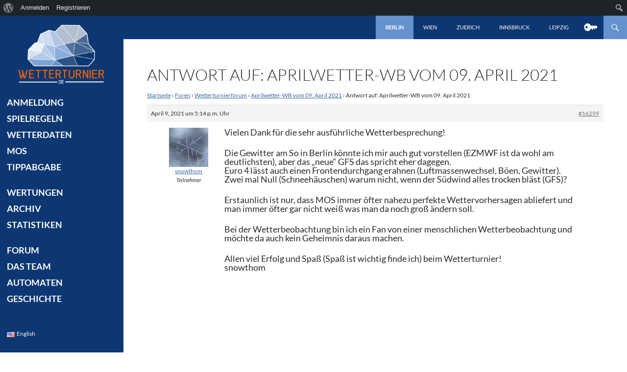

--- FILE ---
content_type: text/html; charset=UTF-8
request_url: https://wetterturnier.de/forums/reply/16299/
body_size: 17930
content:

<!DOCTYPE html>
<!--[if IE 7]>
<html class="ie ie7" lang="de-DE">
<![endif]-->
<!--[if IE 8]>
<html class="ie ie8" lang="de-DE">
<![endif]-->
<!--[if !(IE 7) | !(IE 8) ]><!-->
<html lang="de-DE">
<!--<![endif]-->
<head>
	<meta charset="UTF-8">
	<meta name="viewport" content="width=device-width">
	<title>Antwort auf: Aprilwetter-WB vom 09. April 2021 | Wetterturnier</title>
	<link rel="profile" href="http://gmpg.org/xfn/11">
	<link rel="pingback" href="https://wetterturnier.de/xmlrpc.php">
   <!-- Used to hide login button if logged in -->
   	<!--[if lt IE 9]>
	<script src="https://wetterturnier.de/wp-content/themes/twentyfourteen/js/html5.js"></script>
	<![endif]-->
	<meta name='robots' content='max-image-preview:large' />
<link rel="alternate" type="application/rss+xml" title="Wetterturnier &raquo; Feed" href="https://wetterturnier.de/language/de/feed/" />
<link rel="alternate" type="application/rss+xml" title="Wetterturnier &raquo; Kommentar-Feed" href="https://wetterturnier.de/language/de/comments/feed/" />
<script>
window._wpemojiSettings = {"baseUrl":"https:\/\/s.w.org\/images\/core\/emoji\/14.0.0\/72x72\/","ext":".png","svgUrl":"https:\/\/s.w.org\/images\/core\/emoji\/14.0.0\/svg\/","svgExt":".svg","source":{"concatemoji":"https:\/\/wetterturnier.de\/wp-includes\/js\/wp-emoji-release.min.js?ver=6.3.7"}};
/*! This file is auto-generated */
!function(i,n){var o,s,e;function c(e){try{var t={supportTests:e,timestamp:(new Date).valueOf()};sessionStorage.setItem(o,JSON.stringify(t))}catch(e){}}function p(e,t,n){e.clearRect(0,0,e.canvas.width,e.canvas.height),e.fillText(t,0,0);var t=new Uint32Array(e.getImageData(0,0,e.canvas.width,e.canvas.height).data),r=(e.clearRect(0,0,e.canvas.width,e.canvas.height),e.fillText(n,0,0),new Uint32Array(e.getImageData(0,0,e.canvas.width,e.canvas.height).data));return t.every(function(e,t){return e===r[t]})}function u(e,t,n){switch(t){case"flag":return n(e,"\ud83c\udff3\ufe0f\u200d\u26a7\ufe0f","\ud83c\udff3\ufe0f\u200b\u26a7\ufe0f")?!1:!n(e,"\ud83c\uddfa\ud83c\uddf3","\ud83c\uddfa\u200b\ud83c\uddf3")&&!n(e,"\ud83c\udff4\udb40\udc67\udb40\udc62\udb40\udc65\udb40\udc6e\udb40\udc67\udb40\udc7f","\ud83c\udff4\u200b\udb40\udc67\u200b\udb40\udc62\u200b\udb40\udc65\u200b\udb40\udc6e\u200b\udb40\udc67\u200b\udb40\udc7f");case"emoji":return!n(e,"\ud83e\udef1\ud83c\udffb\u200d\ud83e\udef2\ud83c\udfff","\ud83e\udef1\ud83c\udffb\u200b\ud83e\udef2\ud83c\udfff")}return!1}function f(e,t,n){var r="undefined"!=typeof WorkerGlobalScope&&self instanceof WorkerGlobalScope?new OffscreenCanvas(300,150):i.createElement("canvas"),a=r.getContext("2d",{willReadFrequently:!0}),o=(a.textBaseline="top",a.font="600 32px Arial",{});return e.forEach(function(e){o[e]=t(a,e,n)}),o}function t(e){var t=i.createElement("script");t.src=e,t.defer=!0,i.head.appendChild(t)}"undefined"!=typeof Promise&&(o="wpEmojiSettingsSupports",s=["flag","emoji"],n.supports={everything:!0,everythingExceptFlag:!0},e=new Promise(function(e){i.addEventListener("DOMContentLoaded",e,{once:!0})}),new Promise(function(t){var n=function(){try{var e=JSON.parse(sessionStorage.getItem(o));if("object"==typeof e&&"number"==typeof e.timestamp&&(new Date).valueOf()<e.timestamp+604800&&"object"==typeof e.supportTests)return e.supportTests}catch(e){}return null}();if(!n){if("undefined"!=typeof Worker&&"undefined"!=typeof OffscreenCanvas&&"undefined"!=typeof URL&&URL.createObjectURL&&"undefined"!=typeof Blob)try{var e="postMessage("+f.toString()+"("+[JSON.stringify(s),u.toString(),p.toString()].join(",")+"));",r=new Blob([e],{type:"text/javascript"}),a=new Worker(URL.createObjectURL(r),{name:"wpTestEmojiSupports"});return void(a.onmessage=function(e){c(n=e.data),a.terminate(),t(n)})}catch(e){}c(n=f(s,u,p))}t(n)}).then(function(e){for(var t in e)n.supports[t]=e[t],n.supports.everything=n.supports.everything&&n.supports[t],"flag"!==t&&(n.supports.everythingExceptFlag=n.supports.everythingExceptFlag&&n.supports[t]);n.supports.everythingExceptFlag=n.supports.everythingExceptFlag&&!n.supports.flag,n.DOMReady=!1,n.readyCallback=function(){n.DOMReady=!0}}).then(function(){return e}).then(function(){var e;n.supports.everything||(n.readyCallback(),(e=n.source||{}).concatemoji?t(e.concatemoji):e.wpemoji&&e.twemoji&&(t(e.twemoji),t(e.wpemoji)))}))}((window,document),window._wpemojiSettings);
</script>
<style>
img.wp-smiley,
img.emoji {
	display: inline !important;
	border: none !important;
	box-shadow: none !important;
	height: 1em !important;
	width: 1em !important;
	margin: 0 0.07em !important;
	vertical-align: -0.1em !important;
	background: none !important;
	padding: 0 !important;
}
</style>
	<link rel='stylesheet' id='dashicons-css' href='https://wetterturnier.de/wp-includes/css/dashicons.min.css?ver=6.3.7' media='all' />
<link rel='stylesheet' id='admin-bar-css' href='https://wetterturnier.de/wp-includes/css/admin-bar.min.css?ver=6.3.7' media='all' />
<link rel='stylesheet' id='urvanov_syntax_highlighter-css' href='https://wetterturnier.de/wp-content/plugins/urvanov-syntax-highlighter/css/min/urvanov_syntax_highlighter.min.css?ver=2.8.34' media='all' />
<link rel='stylesheet' id='wp-block-library-css' href='https://wetterturnier.de/wp-includes/css/dist/block-library/style.min.css?ver=6.3.7' media='all' />
<style id='wp-block-library-theme-inline-css'>
.wp-block-audio figcaption{color:#555;font-size:13px;text-align:center}.is-dark-theme .wp-block-audio figcaption{color:hsla(0,0%,100%,.65)}.wp-block-audio{margin:0 0 1em}.wp-block-code{border:1px solid #ccc;border-radius:4px;font-family:Menlo,Consolas,monaco,monospace;padding:.8em 1em}.wp-block-embed figcaption{color:#555;font-size:13px;text-align:center}.is-dark-theme .wp-block-embed figcaption{color:hsla(0,0%,100%,.65)}.wp-block-embed{margin:0 0 1em}.blocks-gallery-caption{color:#555;font-size:13px;text-align:center}.is-dark-theme .blocks-gallery-caption{color:hsla(0,0%,100%,.65)}.wp-block-image figcaption{color:#555;font-size:13px;text-align:center}.is-dark-theme .wp-block-image figcaption{color:hsla(0,0%,100%,.65)}.wp-block-image{margin:0 0 1em}.wp-block-pullquote{border-bottom:4px solid;border-top:4px solid;color:currentColor;margin-bottom:1.75em}.wp-block-pullquote cite,.wp-block-pullquote footer,.wp-block-pullquote__citation{color:currentColor;font-size:.8125em;font-style:normal;text-transform:uppercase}.wp-block-quote{border-left:.25em solid;margin:0 0 1.75em;padding-left:1em}.wp-block-quote cite,.wp-block-quote footer{color:currentColor;font-size:.8125em;font-style:normal;position:relative}.wp-block-quote.has-text-align-right{border-left:none;border-right:.25em solid;padding-left:0;padding-right:1em}.wp-block-quote.has-text-align-center{border:none;padding-left:0}.wp-block-quote.is-large,.wp-block-quote.is-style-large,.wp-block-quote.is-style-plain{border:none}.wp-block-search .wp-block-search__label{font-weight:700}.wp-block-search__button{border:1px solid #ccc;padding:.375em .625em}:where(.wp-block-group.has-background){padding:1.25em 2.375em}.wp-block-separator.has-css-opacity{opacity:.4}.wp-block-separator{border:none;border-bottom:2px solid;margin-left:auto;margin-right:auto}.wp-block-separator.has-alpha-channel-opacity{opacity:1}.wp-block-separator:not(.is-style-wide):not(.is-style-dots){width:100px}.wp-block-separator.has-background:not(.is-style-dots){border-bottom:none;height:1px}.wp-block-separator.has-background:not(.is-style-wide):not(.is-style-dots){height:2px}.wp-block-table{margin:0 0 1em}.wp-block-table td,.wp-block-table th{word-break:normal}.wp-block-table figcaption{color:#555;font-size:13px;text-align:center}.is-dark-theme .wp-block-table figcaption{color:hsla(0,0%,100%,.65)}.wp-block-video figcaption{color:#555;font-size:13px;text-align:center}.is-dark-theme .wp-block-video figcaption{color:hsla(0,0%,100%,.65)}.wp-block-video{margin:0 0 1em}.wp-block-template-part.has-background{margin-bottom:0;margin-top:0;padding:1.25em 2.375em}
</style>
<style id='bp-login-form-style-inline-css'>
.widget_bp_core_login_widget .bp-login-widget-user-avatar{float:left}.widget_bp_core_login_widget .bp-login-widget-user-links{margin-left:70px}#bp-login-widget-form label{display:block;font-weight:600;margin:15px 0 5px;width:auto}#bp-login-widget-form input[type=password],#bp-login-widget-form input[type=text]{background-color:#fafafa;border:1px solid #d6d6d6;border-radius:0;font:inherit;font-size:100%;padding:.5em;width:100%}#bp-login-widget-form .bp-login-widget-register-link,#bp-login-widget-form .login-submit{display:inline;width:-moz-fit-content;width:fit-content}#bp-login-widget-form .bp-login-widget-register-link{margin-left:1em}#bp-login-widget-form .bp-login-widget-register-link a{filter:invert(1)}#bp-login-widget-form .bp-login-widget-pwd-link{font-size:80%}

</style>
<style id='bp-primary-nav-style-inline-css'>
.buddypress_object_nav .bp-navs{background:#0000;clear:both;overflow:hidden}.buddypress_object_nav .bp-navs ul{margin:0;padding:0}.buddypress_object_nav .bp-navs ul li{list-style:none;margin:0}.buddypress_object_nav .bp-navs ul li a,.buddypress_object_nav .bp-navs ul li span{border:0;display:block;padding:5px 10px;text-decoration:none}.buddypress_object_nav .bp-navs ul li .count{background:#eaeaea;border:1px solid #ccc;border-radius:50%;color:#555;display:inline-block;font-size:12px;margin-left:2px;padding:3px 6px;text-align:center;vertical-align:middle}.buddypress_object_nav .bp-navs ul li a .count:empty{display:none}.buddypress_object_nav .bp-navs ul li.last select{max-width:185px}.buddypress_object_nav .bp-navs ul li.current a,.buddypress_object_nav .bp-navs ul li.selected a{color:#333;opacity:1}.buddypress_object_nav .bp-navs ul li.current a .count,.buddypress_object_nav .bp-navs ul li.selected a .count{background-color:#fff}.buddypress_object_nav .bp-navs ul li.dynamic a .count,.buddypress_object_nav .bp-navs ul li.dynamic.current a .count,.buddypress_object_nav .bp-navs ul li.dynamic.selected a .count{background-color:#5087e5;border:0;color:#fafafa}.buddypress_object_nav .bp-navs ul li.dynamic a:hover .count{background-color:#5087e5;border:0;color:#fff}.buddypress_object_nav .main-navs.dir-navs{margin-bottom:20px}.buddypress_object_nav .bp-navs.group-create-links ul li.current a{text-align:center}.buddypress_object_nav .bp-navs.group-create-links ul li:not(.current),.buddypress_object_nav .bp-navs.group-create-links ul li:not(.current) a{color:#767676}.buddypress_object_nav .bp-navs.group-create-links ul li:not(.current) a:focus,.buddypress_object_nav .bp-navs.group-create-links ul li:not(.current) a:hover{background:none;color:#555}.buddypress_object_nav .bp-navs.group-create-links ul li:not(.current) a[disabled]:focus,.buddypress_object_nav .bp-navs.group-create-links ul li:not(.current) a[disabled]:hover{color:#767676}

</style>
<style id='bp-member-style-inline-css'>
[data-type="bp/member"] input.components-placeholder__input{border:1px solid #757575;border-radius:2px;flex:1 1 auto;padding:6px 8px}.bp-block-member{position:relative}.bp-block-member .member-content{display:flex}.bp-block-member .user-nicename{display:block}.bp-block-member .user-nicename a{border:none;color:currentColor;text-decoration:none}.bp-block-member .bp-profile-button{width:100%}.bp-block-member .bp-profile-button a.button{bottom:10px;display:inline-block;margin:18px 0 0;position:absolute;right:0}.bp-block-member.has-cover .item-header-avatar,.bp-block-member.has-cover .member-content,.bp-block-member.has-cover .member-description{z-index:2}.bp-block-member.has-cover .member-content,.bp-block-member.has-cover .member-description{padding-top:75px}.bp-block-member.has-cover .bp-member-cover-image{background-color:#c5c5c5;background-position:top;background-repeat:no-repeat;background-size:cover;border:0;display:block;height:150px;left:0;margin:0;padding:0;position:absolute;top:0;width:100%;z-index:1}.bp-block-member img.avatar{height:auto;width:auto}.bp-block-member.avatar-none .item-header-avatar{display:none}.bp-block-member.avatar-none.has-cover{min-height:200px}.bp-block-member.avatar-full{min-height:150px}.bp-block-member.avatar-full .item-header-avatar{width:180px}.bp-block-member.avatar-thumb .member-content{align-items:center;min-height:50px}.bp-block-member.avatar-thumb .item-header-avatar{width:70px}.bp-block-member.avatar-full.has-cover{min-height:300px}.bp-block-member.avatar-full.has-cover .item-header-avatar{width:200px}.bp-block-member.avatar-full.has-cover img.avatar{background:#fffc;border:2px solid #fff;margin-left:20px}.bp-block-member.avatar-thumb.has-cover .item-header-avatar{padding-top:75px}.entry .entry-content .bp-block-member .user-nicename a{border:none;color:currentColor;text-decoration:none}

</style>
<style id='bp-members-style-inline-css'>
[data-type="bp/members"] .components-placeholder.is-appender{min-height:0}[data-type="bp/members"] .components-placeholder.is-appender .components-placeholder__label:empty{display:none}[data-type="bp/members"] .components-placeholder input.components-placeholder__input{border:1px solid #757575;border-radius:2px;flex:1 1 auto;padding:6px 8px}[data-type="bp/members"].avatar-none .member-description{width:calc(100% - 44px)}[data-type="bp/members"].avatar-full .member-description{width:calc(100% - 224px)}[data-type="bp/members"].avatar-thumb .member-description{width:calc(100% - 114px)}[data-type="bp/members"] .member-content{position:relative}[data-type="bp/members"] .member-content .is-right{position:absolute;right:2px;top:2px}[data-type="bp/members"] .columns-2 .member-content .member-description,[data-type="bp/members"] .columns-3 .member-content .member-description,[data-type="bp/members"] .columns-4 .member-content .member-description{padding-left:44px;width:calc(100% - 44px)}[data-type="bp/members"] .columns-3 .is-right{right:-10px}[data-type="bp/members"] .columns-4 .is-right{right:-50px}.bp-block-members.is-grid{display:flex;flex-wrap:wrap;padding:0}.bp-block-members.is-grid .member-content{margin:0 1.25em 1.25em 0;width:100%}@media(min-width:600px){.bp-block-members.columns-2 .member-content{width:calc(50% - .625em)}.bp-block-members.columns-2 .member-content:nth-child(2n){margin-right:0}.bp-block-members.columns-3 .member-content{width:calc(33.33333% - .83333em)}.bp-block-members.columns-3 .member-content:nth-child(3n){margin-right:0}.bp-block-members.columns-4 .member-content{width:calc(25% - .9375em)}.bp-block-members.columns-4 .member-content:nth-child(4n){margin-right:0}}.bp-block-members .member-content{display:flex;flex-direction:column;padding-bottom:1em;text-align:center}.bp-block-members .member-content .item-header-avatar,.bp-block-members .member-content .member-description{width:100%}.bp-block-members .member-content .item-header-avatar{margin:0 auto}.bp-block-members .member-content .item-header-avatar img.avatar{display:inline-block}@media(min-width:600px){.bp-block-members .member-content{flex-direction:row;text-align:left}.bp-block-members .member-content .item-header-avatar,.bp-block-members .member-content .member-description{width:auto}.bp-block-members .member-content .item-header-avatar{margin:0}}.bp-block-members .member-content .user-nicename{display:block}.bp-block-members .member-content .user-nicename a{border:none;color:currentColor;text-decoration:none}.bp-block-members .member-content time{color:#767676;display:block;font-size:80%}.bp-block-members.avatar-none .item-header-avatar{display:none}.bp-block-members.avatar-full{min-height:190px}.bp-block-members.avatar-full .item-header-avatar{width:180px}.bp-block-members.avatar-thumb .member-content{min-height:80px}.bp-block-members.avatar-thumb .item-header-avatar{width:70px}.bp-block-members.columns-2 .member-content,.bp-block-members.columns-3 .member-content,.bp-block-members.columns-4 .member-content{display:block;text-align:center}.bp-block-members.columns-2 .member-content .item-header-avatar,.bp-block-members.columns-3 .member-content .item-header-avatar,.bp-block-members.columns-4 .member-content .item-header-avatar{margin:0 auto}.bp-block-members img.avatar{height:auto;max-width:-moz-fit-content;max-width:fit-content;width:auto}.bp-block-members .member-content.has-activity{align-items:center}.bp-block-members .member-content.has-activity .item-header-avatar{padding-right:1em}.bp-block-members .member-content.has-activity .wp-block-quote{margin-bottom:0;text-align:left}.bp-block-members .member-content.has-activity .wp-block-quote cite a,.entry .entry-content .bp-block-members .user-nicename a{border:none;color:currentColor;text-decoration:none}

</style>
<style id='bp-dynamic-members-style-inline-css'>
.bp-dynamic-block-container .item-options{font-size:.5em;margin:0 0 1em;padding:1em 0}.bp-dynamic-block-container .item-options a.selected{font-weight:600}.bp-dynamic-block-container ul.item-list{list-style:none;margin:1em 0;padding-left:0}.bp-dynamic-block-container ul.item-list li{margin-bottom:1em}.bp-dynamic-block-container ul.item-list li:after,.bp-dynamic-block-container ul.item-list li:before{content:" ";display:table}.bp-dynamic-block-container ul.item-list li:after{clear:both}.bp-dynamic-block-container ul.item-list li .item-avatar{float:left;width:60px}.bp-dynamic-block-container ul.item-list li .item{margin-left:70px}

</style>
<style id='bp-online-members-style-inline-css'>
.widget_bp_core_whos_online_widget .avatar-block,[data-type="bp/online-members"] .avatar-block{display:flex;flex-flow:row wrap}.widget_bp_core_whos_online_widget .avatar-block img,[data-type="bp/online-members"] .avatar-block img{margin:.5em}

</style>
<style id='bp-active-members-style-inline-css'>
.widget_bp_core_recently_active_widget .avatar-block,[data-type="bp/active-members"] .avatar-block{display:flex;flex-flow:row wrap}.widget_bp_core_recently_active_widget .avatar-block img,[data-type="bp/active-members"] .avatar-block img{margin:.5em}

</style>
<style id='bp-friends-style-inline-css'>
.bp-dynamic-block-container .item-options{font-size:.5em;margin:0 0 1em;padding:1em 0}.bp-dynamic-block-container .item-options a.selected{font-weight:600}.bp-dynamic-block-container ul.item-list{list-style:none;margin:1em 0;padding-left:0}.bp-dynamic-block-container ul.item-list li{margin-bottom:1em}.bp-dynamic-block-container ul.item-list li:after,.bp-dynamic-block-container ul.item-list li:before{content:" ";display:table}.bp-dynamic-block-container ul.item-list li:after{clear:both}.bp-dynamic-block-container ul.item-list li .item-avatar{float:left;width:60px}.bp-dynamic-block-container ul.item-list li .item{margin-left:70px}

</style>
<style id='bp-sitewide-notices-style-inline-css'>
.bp-sitewide-notice-block .bp-screen-reader-text,[data-type="bp/sitewide-notices"] .bp-screen-reader-text{border:0;clip:rect(0 0 0 0);height:1px;margin:-1px;overflow:hidden;padding:0;position:absolute;width:1px;word-wrap:normal!important}.bp-sitewide-notice-block [data-bp-tooltip]:after,[data-type="bp/sitewide-notices"] [data-bp-tooltip]:after{background-color:#fff;border:1px solid #737373;border-radius:1px;box-shadow:4px 4px 8px #0003;color:#333;content:attr(data-bp-tooltip);display:none;font-family:Helvetica Neue,Helvetica,Arial,san-serif;font-size:12px;font-weight:400;letter-spacing:normal;line-height:1.25;max-width:200px;opacity:0;padding:5px 8px;pointer-events:none;position:absolute;text-shadow:none;text-transform:none;transform:translateZ(0);transition:all 1.5s ease;visibility:hidden;white-space:nowrap;word-wrap:break-word;z-index:100000}.bp-sitewide-notice-block .bp-tooltip:after,[data-type="bp/sitewide-notices"] .bp-tooltip:after{left:50%;margin-top:7px;top:110%;transform:translate(-50%)}.bp-sitewide-notice-block{border-left:4px solid #ff853c;padding-left:1em;position:relative}.bp-sitewide-notice-block h2:before{background:none;border:none}.bp-sitewide-notice-block .dismiss-notice{background-color:#0000;border:1px solid #ff853c;color:#ff853c;display:block;padding:.2em .5em;position:absolute;right:.5em;top:.5em;width:-moz-fit-content;width:fit-content}.bp-sitewide-notice-block .dismiss-notice:hover{background-color:#ff853c;color:#fff}

</style>
<style id='classic-theme-styles-inline-css'>
/*! This file is auto-generated */
.wp-block-button__link{color:#fff;background-color:#32373c;border-radius:9999px;box-shadow:none;text-decoration:none;padding:calc(.667em + 2px) calc(1.333em + 2px);font-size:1.125em}.wp-block-file__button{background:#32373c;color:#fff;text-decoration:none}
</style>
<style id='global-styles-inline-css'>
body{--wp--preset--color--black: #000;--wp--preset--color--cyan-bluish-gray: #abb8c3;--wp--preset--color--white: #fff;--wp--preset--color--pale-pink: #f78da7;--wp--preset--color--vivid-red: #cf2e2e;--wp--preset--color--luminous-vivid-orange: #ff6900;--wp--preset--color--luminous-vivid-amber: #fcb900;--wp--preset--color--light-green-cyan: #7bdcb5;--wp--preset--color--vivid-green-cyan: #00d084;--wp--preset--color--pale-cyan-blue: #8ed1fc;--wp--preset--color--vivid-cyan-blue: #0693e3;--wp--preset--color--vivid-purple: #9b51e0;--wp--preset--color--green: #24890d;--wp--preset--color--dark-gray: #2b2b2b;--wp--preset--color--medium-gray: #767676;--wp--preset--color--light-gray: #f5f5f5;--wp--preset--gradient--vivid-cyan-blue-to-vivid-purple: linear-gradient(135deg,rgba(6,147,227,1) 0%,rgb(155,81,224) 100%);--wp--preset--gradient--light-green-cyan-to-vivid-green-cyan: linear-gradient(135deg,rgb(122,220,180) 0%,rgb(0,208,130) 100%);--wp--preset--gradient--luminous-vivid-amber-to-luminous-vivid-orange: linear-gradient(135deg,rgba(252,185,0,1) 0%,rgba(255,105,0,1) 100%);--wp--preset--gradient--luminous-vivid-orange-to-vivid-red: linear-gradient(135deg,rgba(255,105,0,1) 0%,rgb(207,46,46) 100%);--wp--preset--gradient--very-light-gray-to-cyan-bluish-gray: linear-gradient(135deg,rgb(238,238,238) 0%,rgb(169,184,195) 100%);--wp--preset--gradient--cool-to-warm-spectrum: linear-gradient(135deg,rgb(74,234,220) 0%,rgb(151,120,209) 20%,rgb(207,42,186) 40%,rgb(238,44,130) 60%,rgb(251,105,98) 80%,rgb(254,248,76) 100%);--wp--preset--gradient--blush-light-purple: linear-gradient(135deg,rgb(255,206,236) 0%,rgb(152,150,240) 100%);--wp--preset--gradient--blush-bordeaux: linear-gradient(135deg,rgb(254,205,165) 0%,rgb(254,45,45) 50%,rgb(107,0,62) 100%);--wp--preset--gradient--luminous-dusk: linear-gradient(135deg,rgb(255,203,112) 0%,rgb(199,81,192) 50%,rgb(65,88,208) 100%);--wp--preset--gradient--pale-ocean: linear-gradient(135deg,rgb(255,245,203) 0%,rgb(182,227,212) 50%,rgb(51,167,181) 100%);--wp--preset--gradient--electric-grass: linear-gradient(135deg,rgb(202,248,128) 0%,rgb(113,206,126) 100%);--wp--preset--gradient--midnight: linear-gradient(135deg,rgb(2,3,129) 0%,rgb(40,116,252) 100%);--wp--preset--font-size--small: 13px;--wp--preset--font-size--medium: 20px;--wp--preset--font-size--large: 36px;--wp--preset--font-size--x-large: 42px;--wp--preset--spacing--20: 0.44rem;--wp--preset--spacing--30: 0.67rem;--wp--preset--spacing--40: 1rem;--wp--preset--spacing--50: 1.5rem;--wp--preset--spacing--60: 2.25rem;--wp--preset--spacing--70: 3.38rem;--wp--preset--spacing--80: 5.06rem;--wp--preset--shadow--natural: 6px 6px 9px rgba(0, 0, 0, 0.2);--wp--preset--shadow--deep: 12px 12px 50px rgba(0, 0, 0, 0.4);--wp--preset--shadow--sharp: 6px 6px 0px rgba(0, 0, 0, 0.2);--wp--preset--shadow--outlined: 6px 6px 0px -3px rgba(255, 255, 255, 1), 6px 6px rgba(0, 0, 0, 1);--wp--preset--shadow--crisp: 6px 6px 0px rgba(0, 0, 0, 1);}:where(.is-layout-flex){gap: 0.5em;}:where(.is-layout-grid){gap: 0.5em;}body .is-layout-flow > .alignleft{float: left;margin-inline-start: 0;margin-inline-end: 2em;}body .is-layout-flow > .alignright{float: right;margin-inline-start: 2em;margin-inline-end: 0;}body .is-layout-flow > .aligncenter{margin-left: auto !important;margin-right: auto !important;}body .is-layout-constrained > .alignleft{float: left;margin-inline-start: 0;margin-inline-end: 2em;}body .is-layout-constrained > .alignright{float: right;margin-inline-start: 2em;margin-inline-end: 0;}body .is-layout-constrained > .aligncenter{margin-left: auto !important;margin-right: auto !important;}body .is-layout-constrained > :where(:not(.alignleft):not(.alignright):not(.alignfull)){max-width: var(--wp--style--global--content-size);margin-left: auto !important;margin-right: auto !important;}body .is-layout-constrained > .alignwide{max-width: var(--wp--style--global--wide-size);}body .is-layout-flex{display: flex;}body .is-layout-flex{flex-wrap: wrap;align-items: center;}body .is-layout-flex > *{margin: 0;}body .is-layout-grid{display: grid;}body .is-layout-grid > *{margin: 0;}:where(.wp-block-columns.is-layout-flex){gap: 2em;}:where(.wp-block-columns.is-layout-grid){gap: 2em;}:where(.wp-block-post-template.is-layout-flex){gap: 1.25em;}:where(.wp-block-post-template.is-layout-grid){gap: 1.25em;}.has-black-color{color: var(--wp--preset--color--black) !important;}.has-cyan-bluish-gray-color{color: var(--wp--preset--color--cyan-bluish-gray) !important;}.has-white-color{color: var(--wp--preset--color--white) !important;}.has-pale-pink-color{color: var(--wp--preset--color--pale-pink) !important;}.has-vivid-red-color{color: var(--wp--preset--color--vivid-red) !important;}.has-luminous-vivid-orange-color{color: var(--wp--preset--color--luminous-vivid-orange) !important;}.has-luminous-vivid-amber-color{color: var(--wp--preset--color--luminous-vivid-amber) !important;}.has-light-green-cyan-color{color: var(--wp--preset--color--light-green-cyan) !important;}.has-vivid-green-cyan-color{color: var(--wp--preset--color--vivid-green-cyan) !important;}.has-pale-cyan-blue-color{color: var(--wp--preset--color--pale-cyan-blue) !important;}.has-vivid-cyan-blue-color{color: var(--wp--preset--color--vivid-cyan-blue) !important;}.has-vivid-purple-color{color: var(--wp--preset--color--vivid-purple) !important;}.has-black-background-color{background-color: var(--wp--preset--color--black) !important;}.has-cyan-bluish-gray-background-color{background-color: var(--wp--preset--color--cyan-bluish-gray) !important;}.has-white-background-color{background-color: var(--wp--preset--color--white) !important;}.has-pale-pink-background-color{background-color: var(--wp--preset--color--pale-pink) !important;}.has-vivid-red-background-color{background-color: var(--wp--preset--color--vivid-red) !important;}.has-luminous-vivid-orange-background-color{background-color: var(--wp--preset--color--luminous-vivid-orange) !important;}.has-luminous-vivid-amber-background-color{background-color: var(--wp--preset--color--luminous-vivid-amber) !important;}.has-light-green-cyan-background-color{background-color: var(--wp--preset--color--light-green-cyan) !important;}.has-vivid-green-cyan-background-color{background-color: var(--wp--preset--color--vivid-green-cyan) !important;}.has-pale-cyan-blue-background-color{background-color: var(--wp--preset--color--pale-cyan-blue) !important;}.has-vivid-cyan-blue-background-color{background-color: var(--wp--preset--color--vivid-cyan-blue) !important;}.has-vivid-purple-background-color{background-color: var(--wp--preset--color--vivid-purple) !important;}.has-black-border-color{border-color: var(--wp--preset--color--black) !important;}.has-cyan-bluish-gray-border-color{border-color: var(--wp--preset--color--cyan-bluish-gray) !important;}.has-white-border-color{border-color: var(--wp--preset--color--white) !important;}.has-pale-pink-border-color{border-color: var(--wp--preset--color--pale-pink) !important;}.has-vivid-red-border-color{border-color: var(--wp--preset--color--vivid-red) !important;}.has-luminous-vivid-orange-border-color{border-color: var(--wp--preset--color--luminous-vivid-orange) !important;}.has-luminous-vivid-amber-border-color{border-color: var(--wp--preset--color--luminous-vivid-amber) !important;}.has-light-green-cyan-border-color{border-color: var(--wp--preset--color--light-green-cyan) !important;}.has-vivid-green-cyan-border-color{border-color: var(--wp--preset--color--vivid-green-cyan) !important;}.has-pale-cyan-blue-border-color{border-color: var(--wp--preset--color--pale-cyan-blue) !important;}.has-vivid-cyan-blue-border-color{border-color: var(--wp--preset--color--vivid-cyan-blue) !important;}.has-vivid-purple-border-color{border-color: var(--wp--preset--color--vivid-purple) !important;}.has-vivid-cyan-blue-to-vivid-purple-gradient-background{background: var(--wp--preset--gradient--vivid-cyan-blue-to-vivid-purple) !important;}.has-light-green-cyan-to-vivid-green-cyan-gradient-background{background: var(--wp--preset--gradient--light-green-cyan-to-vivid-green-cyan) !important;}.has-luminous-vivid-amber-to-luminous-vivid-orange-gradient-background{background: var(--wp--preset--gradient--luminous-vivid-amber-to-luminous-vivid-orange) !important;}.has-luminous-vivid-orange-to-vivid-red-gradient-background{background: var(--wp--preset--gradient--luminous-vivid-orange-to-vivid-red) !important;}.has-very-light-gray-to-cyan-bluish-gray-gradient-background{background: var(--wp--preset--gradient--very-light-gray-to-cyan-bluish-gray) !important;}.has-cool-to-warm-spectrum-gradient-background{background: var(--wp--preset--gradient--cool-to-warm-spectrum) !important;}.has-blush-light-purple-gradient-background{background: var(--wp--preset--gradient--blush-light-purple) !important;}.has-blush-bordeaux-gradient-background{background: var(--wp--preset--gradient--blush-bordeaux) !important;}.has-luminous-dusk-gradient-background{background: var(--wp--preset--gradient--luminous-dusk) !important;}.has-pale-ocean-gradient-background{background: var(--wp--preset--gradient--pale-ocean) !important;}.has-electric-grass-gradient-background{background: var(--wp--preset--gradient--electric-grass) !important;}.has-midnight-gradient-background{background: var(--wp--preset--gradient--midnight) !important;}.has-small-font-size{font-size: var(--wp--preset--font-size--small) !important;}.has-medium-font-size{font-size: var(--wp--preset--font-size--medium) !important;}.has-large-font-size{font-size: var(--wp--preset--font-size--large) !important;}.has-x-large-font-size{font-size: var(--wp--preset--font-size--x-large) !important;}
.wp-block-navigation a:where(:not(.wp-element-button)){color: inherit;}
:where(.wp-block-post-template.is-layout-flex){gap: 1.25em;}:where(.wp-block-post-template.is-layout-grid){gap: 1.25em;}
:where(.wp-block-columns.is-layout-flex){gap: 2em;}:where(.wp-block-columns.is-layout-grid){gap: 2em;}
.wp-block-pullquote{font-size: 1.5em;line-height: 1.6;}
</style>
<link rel='stylesheet' id='bbp-default-css' href='https://wetterturnier.de/wp-content/plugins/bbpress/templates/default/css/bbpress.min.css?ver=2.6.12' media='all' />
<link rel='stylesheet' id='gdpol-topic-polls-css' href='https://wetterturnier.de/wp-content/plugins/gd-topic-polls/templates/default/css/topic-polls.min.css?ver=2.2.120' media='all' />
<link rel='stylesheet' id='bp-admin-bar-css' href='https://wetterturnier.de/wp-content/plugins/buddypress/bp-core/css/admin-bar.min.css?ver=14.4.0' media='all' />
<link rel='stylesheet' id='linkssc-style-css' href='https://wetterturnier.de/wp-content/plugins/links-shortcode/links-shortcode.css?ver=6.3.7' media='all' />
<link rel='stylesheet' id='spacexchimp_p005-bootstrap-tooltip-css-css' href='https://wetterturnier.de/wp-content/plugins/social-media-buttons-toolbar/inc/lib/bootstrap-tooltip/bootstrap-tooltip.css?ver=5.0' media='all' />
<link rel='stylesheet' id='spacexchimp_p005-frontend-css-css' href='https://wetterturnier.de/wp-content/plugins/social-media-buttons-toolbar/inc/css/frontend.css?ver=5.0' media='all' />
<style id='spacexchimp_p005-frontend-css-inline-css'>

                    .sxc-follow-buttons {
                        text-align: center !important;
                    }
                    .sxc-follow-buttons .sxc-follow-button,
                    .sxc-follow-buttons .sxc-follow-button a,
                    .sxc-follow-buttons .sxc-follow-button a img {
                        width: 32px !important;
                        height: 32px !important;
                    }
                    .sxc-follow-buttons .sxc-follow-button {
                        margin: 2px !important;
                    }
                  
</style>
<link rel='stylesheet' id='ppress-frontend-css' href='https://wetterturnier.de/wp-content/plugins/wp-user-avatar/assets/css/frontend.min.css?ver=4.16.8' media='all' />
<link rel='stylesheet' id='ppress-flatpickr-css' href='https://wetterturnier.de/wp-content/plugins/wp-user-avatar/assets/flatpickr/flatpickr.min.css?ver=4.16.8' media='all' />
<link rel='stylesheet' id='ppress-select2-css' href='https://wetterturnier.de/wp-content/plugins/wp-user-avatar/assets/select2/select2.min.css?ver=6.3.7' media='all' />
<link rel='stylesheet' id='wetterturnier_tablesorter-css' href='https://wetterturnier.de/wp-content/plugins/wp-wetterturnier/css/tablesorter.css?ver=1.1-3' media='all' />
<link rel='stylesheet' id='wetterturnier_style-css' href='https://wetterturnier.de/wp-content/plugins/wp-wetterturnier/css/style.css?ver=1.1-3' media='all' />
<link rel='stylesheet' id='wetterturnier_featherlight-css' href='https://wetterturnier.de/wp-content/plugins/wp-wetterturnier/css/featherlight.css?ver=1.1-3' media='all' />
<link rel='stylesheet' id='wetterturnier_user.datepicker-css' href='https://wetterturnier.de/wp-content/plugins/wp-wetterturnier/css/user.datepicker.css?ver=1.1-3' media='all' />
<link rel='stylesheet' id='wetterturnier_tooltipster-css' href='https://wetterturnier.de/wp-content/plugins/wp-wetterturnier/css/tooltipster.css?ver=1.1-3' media='all' />
<link rel='stylesheet' id='child_theme_bbpress-css' href='https://wetterturnier.de/wp-content/themes/twentyfourteen-child/custom-bbpress.css?ver=1.0' media='all' />
<link rel='stylesheet' id='twentyfourteen-lato-css' href='https://wetterturnier.de/wp-content/themes/twentyfourteen/fonts/font-lato.css?ver=20230328' media='all' />
<link rel='stylesheet' id='genericons-css' href='https://wetterturnier.de/wp-content/themes/twentyfourteen/genericons/genericons.css?ver=3.0.3' media='all' />
<link rel='stylesheet' id='twentyfourteen-style-css' href='https://wetterturnier.de/wp-content/themes/twentyfourteen-child/style.css?ver=20240716' media='all' />
<link rel='stylesheet' id='twentyfourteen-block-style-css' href='https://wetterturnier.de/wp-content/themes/twentyfourteen/css/blocks.css?ver=20240613' media='all' />
<!--[if lt IE 9]>
<link rel='stylesheet' id='twentyfourteen-ie-css' href='https://wetterturnier.de/wp-content/themes/twentyfourteen/css/ie.css?ver=20140711' media='all' />
<![endif]-->
<link rel='stylesheet' id='gdbto-front-css' href='https://wetterturnier.de/wp-content/plugins/gd-bbpress-tools/css/front.min.css?ver=3.4_b2400_free' media='all' />
<link rel='stylesheet' id='gdatt-attachments-css' href='https://wetterturnier.de/wp-content/plugins/gd-bbpress-attachments/css/front.min.css?ver=4.7.3_b2580_free' media='all' />
<script src='https://wetterturnier.de/wp-includes/js/jquery/jquery.min.js?ver=3.7.0' id='jquery-core-js'></script>
<script src='https://wetterturnier.de/wp-includes/js/jquery/jquery-migrate.min.js?ver=3.4.1' id='jquery-migrate-js'></script>
<script id='urvanov_syntax_highlighter_js-js-extra'>
var UrvanovSyntaxHighlighterSyntaxSettings = {"version":"2.8.34","is_admin":"0","ajaxurl":"https:\/\/wetterturnier.de\/wp-admin\/admin-ajax.php","prefix":"urvanov-syntax-highlighter-","setting":"urvanov-syntax-highlighter-setting","selected":"urvanov-syntax-highlighter-setting-selected","changed":"urvanov-syntax-highlighter-setting-changed","special":"urvanov-syntax-highlighter-setting-special","orig_value":"data-orig-value","debug":""};
var UrvanovSyntaxHighlighterSyntaxStrings = {"copy":"Copied to the clipboard","minimize":"Klicken um Code aufzuklappen"};
</script>
<script src='https://wetterturnier.de/wp-content/plugins/urvanov-syntax-highlighter/js/min/urvanov_syntax_highlighter.min.js?ver=2.8.34' id='urvanov_syntax_highlighter_js-js'></script>
<script src='https://wetterturnier.de/wp-content/plugins/social-media-buttons-toolbar/inc/lib/bootstrap-tooltip/bootstrap-tooltip.js?ver=5.0' id='spacexchimp_p005-bootstrap-tooltip-js-js'></script>
<script src='https://wetterturnier.de/wp-content/plugins/wp-user-avatar/assets/flatpickr/flatpickr.min.js?ver=4.16.8' id='ppress-flatpickr-js'></script>
<script src='https://wetterturnier.de/wp-content/plugins/wp-user-avatar/assets/select2/select2.min.js?ver=4.16.8' id='ppress-select2-js'></script>
<script src='https://wetterturnier.de/wp-content/plugins/wp-wetterturnier/js/jquery.tablesorter.js?ver=1.1-3' id='wetterturnier_jquery.tablesorter-js'></script>
<script src='https://wetterturnier.de/wp-content/plugins/wp-wetterturnier/js/jquery.tablesorter.widgets.js?ver=1.1-3' id='wetterturnier_jquery.tablesorter.widgets-js'></script>
<script src='https://wetterturnier.de/wp-content/plugins/wp-wetterturnier/js/wetterturnier.bets.js?ver=1.1-3' id='wetterturnier_wetterturnier.bets-js'></script>
<script src='https://wetterturnier.de/wp-content/plugins/wp-wetterturnier/js/wetterturnier.judgingform.js?ver=1.1-3' id='wetterturnier_wetterturnier.judgingform-js'></script>
<script src='https://wetterturnier.de/wp-content/plugins/wp-wetterturnier/js/wetterturnier.registrationform.js?ver=1.1-3' id='wetterturnier_wetterturnier.registrationform-js'></script>
<script src='https://wetterturnier.de/wp-content/plugins/wp-wetterturnier/js/wetterturnier.rankingtable.js?ver=1.1-3' id='wetterturnier_wetterturnier.rankingtable-js'></script>
<script src='https://wetterturnier.de/wp-content/plugins/wp-wetterturnier/js/jquery.featherlight-1.5.0.min.js?ver=1.1-3' id='wetterturnier_jquery.featherlight-1.5.0.min-js'></script>
<script src='https://wetterturnier.de/wp-content/plugins/wp-wetterturnier/js/jquery.tooltipster.min.js?ver=1.1-3' id='wetterturnier_jquery.tooltipster.min-js'></script>
<script src='https://wetterturnier.de/wp-content/themes/twentyfourteen-child/js/scroll.js?ver=6.3.7' id='custom-child-theme-script-js'></script>
<script src='https://wetterturnier.de/wp-content/themes/twentyfourteen/js/functions.js?ver=20230526' id='twentyfourteen-script-js' defer data-wp-strategy='defer'></script>
<link rel="https://api.w.org/" href="https://wetterturnier.de/wp-json/" /><meta name="generator" content="WordPress 6.3.7" />
<link rel="canonical" href="https://wetterturnier.de/forums/reply/16299/" />
<link rel='shortlink' href='https://wetterturnier.de/?p=16299' />
<link rel="alternate" type="application/json+oembed" href="https://wetterturnier.de/wp-json/oembed/1.0/embed?url=https%3A%2F%2Fwetterturnier.de%2Fforums%2Freply%2F16299%2F" />
<link rel="alternate" type="text/xml+oembed" href="https://wetterturnier.de/wp-json/oembed/1.0/embed?url=https%3A%2F%2Fwetterturnier.de%2Fforums%2Freply%2F16299%2F&#038;format=xml" />

	<script type="text/javascript">var ajaxurl = 'https://wetterturnier.de/wp-admin/admin-ajax.php';</script>

<script>
    jQuery(document).on('ready',function() {
        jQuery("div.wetterturnier-cities-menu").empty();
        jQuery("div.wetterturnier-cities-menu").html("   <ul>      <li class='page_item wtnav-cities-small'><a href='/' target='_self'>Home</a></li>      <li class='page_item wtnav-cities-small wetterturnier-city-active'><a href='/forums/reply/16299/?wetterturnier_city=BER' target='_self'>BER</a></li>      <li class='page_item wtnav-cities-small '><a href='/forums/reply/16299/?wetterturnier_city=VIE' target='_self'>VIE</a></li>      <li class='page_item wtnav-cities-small '><a href='/forums/reply/16299/?wetterturnier_city=ZUR' target='_self'>ZUR</a></li>      <li class='page_item wtnav-cities-small '><a href='/forums/reply/16299/?wetterturnier_city=IBK' target='_self'>IBK</a></li>      <li class='page_item wtnav-cities-small '><a href='/forums/reply/16299/?wetterturnier_city=LEI' target='_self'>LEI</a></li>      <li class='page_item wtnav-cities-big wetterturnier-city-active'><a href='/forums/reply/16299/?wetterturnier_city=BER' target='_self'>Berlin</a></li>      <li class='page_item wtnav-cities-big '><a href='/forums/reply/16299/?wetterturnier_city=VIE' target='_self'>Wien</a></li>      <li class='page_item wtnav-cities-big '><a href='/forums/reply/16299/?wetterturnier_city=ZUR' target='_self'>Zuerich</a></li>      <li class='page_item wtnav-cities-big '><a href='/forums/reply/16299/?wetterturnier_city=IBK' target='_self'>Innsbruck</a></li>      <li class='page_item wtnav-cities-big '><a href='/forums/reply/16299/?wetterturnier_city=LEI' target='_self'>Leipzig</a></li>   </ul>");
    });
</script>
<script>
// Initialize demo table
jQuery(document).on('ready',function($) {
    (function($) {
        // The content will be created dynamically.
               $('#param-RR24-tooltip').tooltipster({
         contentAsHTML: true, position: 'right',
         theme: 'tooltipster-wt',
         content: 'Hilfe: No help available'
       });
 
    })(jQuery);
});

</script>       <script>
          jQuery( document ).ready(function() {
             jQuery("#bbpress-forums label[for='nickname']").closest("div").css("display","none");
             jQuery("#bbpress-forums label[for='display_name']").closest("div").css("display","none");
          });
       </script>
            <script>
           jQuery.ajaxurl  = "https://wetterturnier.de/wp-admin/admin-ajax.php";
        </script>
    
   <script type="text/javascript">
       var _paq = _paq || [];
       /* tracker methods like "setCustomDimension" should be called before "trackPageView" */
       _paq.push(['trackPageView']);
       _paq.push(['enableLinkTracking']);
       (function() {
	var u="https://retostauffer.org/piwik/";
         _paq.push(['setTrackerUrl', u+'piwik.php']);
         _paq.push(['setSiteId', '4']);
         var d=document, g=d.createElement('script'), s=d.getElementsByTagName('script')[0];
         g.type='text/javascript'; g.async=true; g.defer=true; g.src=u+'piwik.js'; s.parentNode.insertBefore(g,s);
       })();
   </script>


        <script>
        jQuery(document).on('ready',function() {
            (function($) {
                var ajaxurl = 'https://wetterturnier.de/wp-admin/admin-ajax.php';

                // Loop over all the tournament dates and set
                // status classes on datepicker. Note that I am doing
                // this for ALL tournament dates in the db, does not
                // matter what is on screen. Probably not the best way.
                $.ajax({
                    url: ajaxurl, dataType: 'json', type: 'post',
                    data: {action:'tournament_datepicker_ajax'},
                    success: function(results) {
                        all_dates = results;
                        console.log(all_dates)

                       // Helper function to convert the loaded dates
                       var datepicker_set_dates = function(d,all_dates) {
                           var mydate = $.datepicker.formatDate('yy-mm-dd',d);
                           var arr = [true,""];
                           $.each( all_dates, function(key,val) {
                               if ( key == mydate ) { arr = [true,"status-"+val]; }
                           });
                           return arr;
                       }

                       // Initialize datepicker
                       $('#wtwidget_tournaments').datepicker({
                           firstDay: 1,
                           dateFormat : 'yy-mm-dd', numberOfMonths: 1, showButtonPanel: true, async: false,
                           beforeShowDay: function(d) {
                               return datepicker_set_dates(d,all_dates,false);
                           },
                       });
                           
                    }, error: function(e) { $error = e; console.log('errorlog'); console.log(e); } 
                });

            })(jQuery);
        });
        </script>

        <style media="print">#wpadminbar { display:none; }</style>
	<style media="screen">
	html { margin-top: 32px !important; }
	@media screen and ( max-width: 782px ) {
		html { margin-top: 46px !important; }
	}
</style>
	   <style type='text/css'>
      /* .site:before { display: none; } */
      /* .hentry { max-width: 100%; }
      div.entry-content
      { margin: 0px; padding: 0px; }
      h1.site-title { padding-left: 0px; } */
      .type-forum.hentry {
         display: block;
         position: relative;
         width: 100%;
      } 
      article.forum {
         position: relative;
      }
      #content.site-content.forum-page {
         display: block;
         max-width: 100%;
         margin: 0;
         padding: 0;
         padding-left: 272px;
         box-sizing: border-box;
      }
      #bbpress-forums .bbp-topic-content p,
      #bbpress-forums .bbp-reply-content p {
          font-size: 1.5em;
      }
      .hentry {
         width: 100%; 
         max-width: 100%;
      }
   </style>
<link rel="icon" href="https://wetterturnier.de/wp-content/uploads/2019/04/cropped-logo_app-32x32.png" sizes="32x32" />
<link rel="icon" href="https://wetterturnier.de/wp-content/uploads/2019/04/cropped-logo_app-192x192.png" sizes="192x192" />
<link rel="apple-touch-icon" href="https://wetterturnier.de/wp-content/uploads/2019/04/cropped-logo_app-180x180.png" />
<meta name="msapplication-TileImage" content="https://wetterturnier.de/wp-content/uploads/2019/04/cropped-logo_app-270x270.png" />
    <script type='text/javascript'>
    
    // detect screen resolution and save it to cookies. Can later be used by calling $_get['width'] or $_get['height'] in PHP
    //window.location.href = "wp-content/plugins/wp-wetterturnier/user/widgets/windy.php?width=" + screen.width + "&height=" + screen.height;
    // save window width for windy widget
    if (document.cookie.split(';').filter(function(item) {
    return item.trim().indexOf('windowindow_width=') != 0
    }).length) {
       var ww = window.innerWidth;
       document.cookie = "window_width = " + ww
    }

    jQuery(document).on('ready', function() {

        // Show extra button before <a> href in collapsed responsive menu
        jQuery( "#secondary-topbar ul li.menu-item-has-children > a" )
            .before( "<span class=\"menu-show-children collapsed\"></span>");

        jQuery( "#secondary-topbar ul li span.menu-show-children" ).on( "click", function(e) {
            e.stopImmediatePropagation();
            if ( ! $(this).hasClass("expanded") ) {
                $( this ).addClass("expanded");
                $( this ).closest("li").children("ul.sub-menu").show();
            } else {
                $( this ).removeClass("expanded");
                $( this ).closest("li").children("ul.sub-menu").hide();
            }
        }); 

        // Navigation for browser (not collapsed version)
        jQuery('#primary-sidebar li.menu-item-has-children').on('mouseover',function() {
            jQuery( this ).children('ul.sub-menu' )
                .show();
        }).on('mouseleave',function() {
            jQuery( this ).children('ul.sub-menu' )
                .hide();
        });

        // Show wordpress/phpbb login form 
        jQuery('.bbp_widget_login > h1').on('click',function() {
            obj = jQuery( this ).parent('aside')
            bbpdisp = jQuery( obj ).children('form.bbp-login-form' ).css('display');
            //console.log( bbpdisp )
            // Show or hide, depends on current css state
            if ( bbpdisp == 'none' ) {
                jQuery( obj ).children('form.bbp-login-form' ).show();
            } else {
                jQuery( obj ).children('form.bbp-login-form' ).hide();
            }
        });

        // Header image link 
        jQuery( '#site-header').on('click',function() {
            window.location.replace("https://wetterturnier.de/language/de/");
        });

        // Functionality for the secondary-topbar navigation menu
        jQuery( '#secondary-topbar' ).on('click',function() {
           var stat = jQuery(this).children("ul").css("display");
           console.log(stat)
           if ( stat == "block" ) {
              jQuery(this).children("ul").hide(); //.css('display','inline');
           } else {
              jQuery(this).children("ul").show();
              // At the same time: hide open login-topbar if visible
              jQuery('#login-topbar > form').hide();
           }
        });

        // Functionality for the login-topbar login form
         jQuery( '#login-topbar, #login-cities-menu' ).on('click',function() {
           var stat = jQuery(this).children("form").css("display");
           if ( stat == "block" ) {
              jQuery(this).children("form").first().hide(); //.css('display','inline');
           } else {
              jQuery(this).children("form").first().show();
              // At the same time: hide topbar navigation if visible
              jQuery('#secondary-topbar > ul').hide()
           }
        });
        jQuery( '#login-topbar p, #login-cities-menu p' ).on('click',function(event) {
           event.stopPropagation();
        });
         
        // for smaller devices there is a selection where the user can
        // switch between "show news" or "show overview"
        // It is actually "show div.twocolumn-left" or "show.div-twocolumn-right".
        // as defined in index.php. Depends what you put in there.
        jQuery("div#content.index-content .twocolumn-select input").on("click",function() {
           if ( $(this).attr("show") == "left" ) {
              jQuery("div#content div.twocolumn-right").hide();
              jQuery("div#content div.twocolumn-left").show();
           } else {
              jQuery("div#content div.twocolumn-left").hide();
              jQuery("div#content div.twocolumn-right").show();
           }
        });
    });
    </script>
</head>

<body class="bp-nouveau reply bbpress bbp-no-js reply-template-default single single-reply postid-16299 admin-bar no-customize-support wp-embed-responsive user-registration-page ur-settings-sidebar-show group-blog masthead-fixed singular">
<div id="page" class="hfeed site">
    
	<header id="masthead" class="site-header" role="banner">
		<div class="header-main">
         <div id="secondary-topbar">
         <ul id="menu-de-custom-sidebar" class="menu"><li id="menu-item-18095" class="menu-item menu-item-type-post_type menu-item-object-page menu-item-18095"><a href="https://wetterturnier.de/anmeldung/">Anmeldung</a></li>
<li id="menu-item-1894" class="menu-item menu-item-type-post_type menu-item-object-page menu-item-has-children menu-item-1894"><a href="https://wetterturnier.de/spielregeln/">Spielregeln</a>
<ul class="sub-menu">
	<li id="menu-item-1926" class="menu-item menu-item-type-post_type menu-item-object-page menu-item-1926"><a href="https://wetterturnier.de/spielregeln/nutzungsbedingungen/">Nutzungsbedingungen</a></li>
	<li id="menu-item-13918" class="menu-item menu-item-type-post_type menu-item-object-page menu-item-privacy-policy menu-item-13918"><a rel="privacy-policy" href="https://wetterturnier.de/spielregeln/dsgvo/">Datenschutzbedingungen (DSGVO)</a></li>
</ul>
</li>
<li id="menu-item-73" class="menu-item menu-item-type-post_type menu-item-object-page menu-item-has-children menu-item-73"><a href="https://wetterturnier.de/wetterdaten/">Wetterdaten</a>
<ul class="sub-menu">
	<li id="menu-item-79" class="menu-item menu-item-type-post_type menu-item-object-page menu-item-79"><a href="https://wetterturnier.de/wetterdaten/linksammlung/">Linksammlung</a></li>
	<li id="menu-item-527" class="menu-item menu-item-type-post_type menu-item-object-page menu-item-527"><a href="https://wetterturnier.de/wetterdaten/beobachtungen/">Beobachtungen</a></li>
	<li id="menu-item-14759" class="menu-item menu-item-type-post_type menu-item-object-page menu-item-14759"><a href="https://wetterturnier.de/wetterdaten/beobachtungstabelle/">Beobachtungstabelle</a></li>
	<li id="menu-item-655" class="menu-item menu-item-type-post_type menu-item-object-page menu-item-655"><a href="https://wetterturnier.de/wetterdaten/synop-symbole/">Synop Symbole</a></li>
	<li id="menu-item-678" class="menu-item menu-item-type-post_type menu-item-object-page menu-item-678"><a href="https://wetterturnier.de/wetterdaten/vorhersagekarten/">Vorhersagekarten</a></li>
	<li id="menu-item-899" class="menu-item menu-item-type-post_type menu-item-object-page menu-item-899"><a href="https://wetterturnier.de/wetterdaten/analysekarten/">Analysekarten</a></li>
	<li id="menu-item-469" class="menu-item menu-item-type-post_type menu-item-object-page menu-item-469"><a href="https://wetterturnier.de/wetterdaten/meteogramme/">Meteogramme</a></li>
	<li id="menu-item-13582" class="menu-item menu-item-type-post_type menu-item-object-page menu-item-13582"><a href="https://wetterturnier.de/wetterdaten/icon-eu-ensemble/">ICON-EU ENSEMBLE</a></li>
	<li id="menu-item-14603" class="menu-item menu-item-type-post_type menu-item-object-page menu-item-14603"><a href="https://wetterturnier.de/wetterdaten/icon-karten/">ICON KARTEN</a></li>
	<li id="menu-item-14564" class="menu-item menu-item-type-post_type menu-item-object-page menu-item-14564"><a href="https://wetterturnier.de/wetterdaten/icon-radiosonde/">ICON Radiosonde</a></li>
	<li id="menu-item-13588" class="menu-item menu-item-type-post_type menu-item-object-page menu-item-13588"><a href="https://wetterturnier.de/wetterdaten/icon-d2-karten/">ICON D2 Karten</a></li>
	<li id="menu-item-13739" class="menu-item menu-item-type-post_type menu-item-object-page menu-item-13739"><a href="https://wetterturnier.de/windy-ecmwf/">Windy ECMWF</a></li>
	<li id="menu-item-17022" class="menu-item menu-item-type-post_type menu-item-object-page menu-item-17022"><a href="https://wetterturnier.de/wetterdaten/metmaps/">MetMaps</a></li>
	<li id="menu-item-14690" class="menu-item menu-item-type-post_type menu-item-object-page menu-item-14690"><a href="https://wetterturnier.de/wetterdaten/webcams/">Webcams</a></li>
</ul>
</li>
<li id="menu-item-99" class="menu-item menu-item-type-post_type menu-item-object-page menu-item-99"><a href="https://wetterturnier.de/mos/">MOS</a></li>
<li id="menu-item-1921" class="space-below menu-item menu-item-type-post_type menu-item-object-page menu-item-1921"><a href="https://wetterturnier.de/tippabgabe/">Tippabgabe</a></li>
<li id="menu-item-354" class="menu-item menu-item-type-post_type menu-item-object-page menu-item-has-children menu-item-354"><a href="https://wetterturnier.de/wertungen/">Wertungen</a>
<ul class="sub-menu">
	<li id="menu-item-11316" class="menu-item menu-item-type-post_type menu-item-object-page menu-item-11316"><a href="https://wetterturnier.de/wertungen/aktuelles-turnier/">Aktuelles Turnier</a></li>
	<li id="menu-item-372" class="menu-item menu-item-type-post_type menu-item-object-page menu-item-372"><a href="https://wetterturnier.de/wertungen/wochenendwertungen/">Wochenendwertung</a></li>
	<li id="menu-item-406" class="menu-item menu-item-type-post_type menu-item-object-page menu-item-406"><a href="https://wetterturnier.de/wertungen/jahreszeitenwertung/">Jahreszeitenwertung</a></li>
	<li id="menu-item-401" class="menu-item menu-item-type-post_type menu-item-object-page menu-item-401"><a href="https://wetterturnier.de/wertungen/15-wochen-wertung/">15-Wochenwertung</a></li>
	<li id="menu-item-427" class="menu-item menu-item-type-post_type menu-item-object-page menu-item-427"><a href="https://wetterturnier.de/wertungen/jahreswertung/">Jahreswertung</a></li>
	<li id="menu-item-400" class="menu-item menu-item-type-post_type menu-item-object-page menu-item-400"><a href="https://wetterturnier.de/wertungen/3-staedte-wertung/">3-Städte-Wertung</a></li>
	<li id="menu-item-992" class="menu-item menu-item-type-post_type menu-item-object-page menu-item-992"><a href="https://wetterturnier.de/wertungen/5-staedte-wertung/">5-Städte-Wertung</a></li>
	<li id="menu-item-12968" class="menu-item menu-item-type-post_type menu-item-object-page menu-item-12968"><a href="https://wetterturnier.de/wertungen/apres-ski-wertung/">Apres Ski Wertung</a></li>
	<li id="menu-item-15179" class="menu-item menu-item-type-post_type menu-item-object-page menu-item-15179"><a href="https://wetterturnier.de/wertungen/ewige-liste/">Ewige Liste</a></li>
</ul>
</li>
<li id="menu-item-196" class="menu-item menu-item-type-post_type menu-item-object-page menu-item-196"><a href="https://wetterturnier.de/archiv/">Archiv</a></li>
<li id="menu-item-1315" class="space-below menu-item menu-item-type-post_type menu-item-object-page menu-item-1315"><a href="https://wetterturnier.de/statistiken/">Statistiken</a></li>
<li id="menu-item-209" class="menu-item menu-item-type-post_type menu-item-object-forum menu-item-209"><a href="https://wetterturnier.de/forums/forum/wetterturnierforum/">Forum</a></li>
<li id="menu-item-1239" class="menu-item menu-item-type-post_type menu-item-object-page menu-item-1239"><a href="https://wetterturnier.de/team/">Das Team</a></li>
<li id="menu-item-133" class="menu-item menu-item-type-post_type menu-item-object-page menu-item-has-children menu-item-133"><a href="https://wetterturnier.de/automaten/">Automaten</a>
<ul class="sub-menu">
	<li id="menu-item-155" class="menu-item menu-item-type-post_type menu-item-object-page menu-item-155"><a href="https://wetterturnier.de/automaten/verfahren/">Verfahren</a></li>
	<li id="menu-item-13904" class="menu-item menu-item-type-post_type menu-item-object-page menu-item-13904"><a href="https://wetterturnier.de/mos/model_output_statistics/">Model Output Statistics (MOS)</a></li>
	<li id="menu-item-143" class="menu-item menu-item-type-post_type menu-item-object-page menu-item-143"><a href="https://wetterturnier.de/automaten/gruppen/">Gruppen</a></li>
	<li id="menu-item-1235" class="menu-item menu-item-type-post_type menu-item-object-page menu-item-1235"><a href="https://wetterturnier.de/automaten/autosubmit/">Autosubmit</a></li>
</ul>
</li>
<li id="menu-item-2754" class="menu-item menu-item-type-post_type menu-item-object-page menu-item-2754"><a href="https://wetterturnier.de/geschichte/">Geschichte</a></li>
<li id="menu-item-19153-de" class="lang-item lang-item-2 lang-item-de current-lang no-translation lang-item-first menu-item menu-item-type-custom menu-item-object-custom menu-item-home menu-item-19153-de"><a href="https://wetterturnier.de/language/de/" hreflang="de-DE" lang="de-DE"><img src="[data-uri]" alt="" width="16" height="11" style="width: 16px; height: 11px;" /><span style="margin-left:0.3em;">Deutsch</span></a></li>
<li id="menu-item-19153-en" class="lang-item lang-item-4 lang-item-en no-translation menu-item menu-item-type-custom menu-item-object-custom menu-item-19153-en"><a href="https://wetterturnier.de/language/en/" hreflang="en-US" lang="en-US"><img src="[data-uri]" alt="" width="16" height="11" style="width: 16px; height: 11px;" /><span style="margin-left:0.3em;">English</span></a></li>
</ul>         </div>
                  <div id="login-topbar">
            <form name="loginform" id="loginform" action="https://wetterturnier.de/wp-login.php" method="post"><p class="login-username">
				<label for="user_login">Benutzername oder E-Mail-Adresse</label>
				<input type="text" name="log" id="user_login" autocomplete="username" class="input" value="" size="20" />
			</p><p class="login-password">
				<label for="user_pass">Passwort</label>
				<input type="password" name="pwd" id="user_pass" autocomplete="current-password" spellcheck="false" class="input" value="" size="20" />
			</p><p class="login-remember"><label><input name="rememberme" type="checkbox" id="rememberme" value="forever" /> Angemeldet bleiben</label></p><p class="login-submit">
				<input type="submit" name="wp-submit" id="wp-submit" class="button button-primary" value="Anmelden" />
				<input type="hidden" name="redirect_to" value="https://wetterturnier.de/forums/reply/16299/" />
			</p></form>         </div>
         
			<div class="search-toggle">
				<a href="#search-container" class="screen-reader-text">Suchen</a>
			</div>

			<nav id="primary-navigation" class="site-navigation primary-navigation" role="navigation">
				<button class="menu-toggle">Primäres Menü</button>
				<a class="screen-reader-text skip-link" href="#content">Zum Inhalt springen</a>
				                <div class="wetterturnier-cities-menu">
                </div>
                                   <div id="login-cities-menu" style="float: left;">
                      <form name="loginform" id="loginform" action="https://wetterturnier.de/wp-login.php" method="post"><p class="login-username">
				<label for="user_login">Benutzername oder E-Mail-Adresse</label>
				<input type="text" name="log" id="user_login" autocomplete="username" class="input" value="" size="20" />
			</p><p class="login-password">
				<label for="user_pass">Passwort</label>
				<input type="password" name="pwd" id="user_pass" autocomplete="current-password" spellcheck="false" class="input" value="" size="20" />
			</p><p class="login-remember"><label><input name="rememberme" type="checkbox" id="rememberme" value="forever" /> Angemeldet bleiben</label></p><p class="login-submit">
				<input type="submit" name="wp-submit" id="wp-submit" class="button button-primary" value="Anmelden" />
				<input type="hidden" name="redirect_to" value="https://wetterturnier.de/forums/reply/16299/" />
			</p></form>                   </div>
                			</nav>
		</div>

		<div id="search-container" class="search-box-wrapper hide">
			<div class="search-box">
				<form role="search" method="get" class="search-form" action="https://wetterturnier.de/language/de/">
				<label>
					<span class="screen-reader-text">Suche nach:</span>
					<input type="search" class="search-field" placeholder="Suchen …" value="" name="s" />
				</label>
				<input type="submit" class="search-submit" value="Suchen" />
			</form>			</div>
		</div>

    </header>

    <div id="main" class="site-main">

<div id="main-content" class="main-content">

   
	<div id="primary" class="content-area">
		<div id="content" class="site-content forum-page" role="main">
			
<article id="post-16299" class="post-16299 reply type-reply status-publish hentry">
	<header class="entry-header"><h1 class="entry-title">Antwort auf: Aprilwetter-WB vom 09. April 2021</h1></header><!-- .entry-header -->
	<div class="entry-content">
		
<div id="bbpress-forums" class="bbpress-wrapper">

	<div class="bbp-breadcrumb"><p><a href="https://wetterturnier.de" class="bbp-breadcrumb-home">Startseite</a> <span class="bbp-breadcrumb-sep">&rsaquo;</span> <a href="https://wetterturnier.de/forums/" class="bbp-breadcrumb-root">Foren</a> <span class="bbp-breadcrumb-sep">&rsaquo;</span> <a href="https://wetterturnier.de/forums/forum/wetterturnierforum/" class="bbp-breadcrumb-forum">Wetterturnierforum</a> <span class="bbp-breadcrumb-sep">&rsaquo;</span> <a href="https://wetterturnier.de/forums/topic/aprilwetter-wb-vom-09-april-2021/" class="bbp-breadcrumb-topic">Aprilwetter-WB vom 09. April 2021</a> <span class="bbp-breadcrumb-sep">&rsaquo;</span> <span class="bbp-breadcrumb-current">Antwort auf: Aprilwetter-WB vom 09. April 2021</span></p></div>
	
	
		
<div id="post-16299" class="bbp-reply-header">
	<div class="bbp-meta">
		<span class="bbp-reply-post-date">April 9, 2021 um 5:14 p.m. Uhr</span>

		
		<a href="https://wetterturnier.de/forums/topic/aprilwetter-wb-vom-09-april-2021/#post-16299" class="bbp-reply-permalink">#16299</a>

		
		<span class="bbp-admin-links"></span>
		
	</div><!-- .bbp-meta -->
</div><!-- #post-16299 -->

<div class="loop-item--1 user-id-955 bbp-parent-forum-28 bbp-parent-topic-16294 bbp-reply-position-6 even  post-16299 reply type-reply status-publish hentry">
	<div class="bbp-reply-author">

		
		<a href="https://wetterturnier.de/member-directory/snowthom/" title="Das Profil von snowthom anzeigen" class="bbp-author-link"><span  class="bbp-author-avatar"><img alt='' src='https://wetterturnier.de/wp-content/uploads/2018/02/Schneeflocke-150x150.jpg' srcset='https://wetterturnier.de/wp-content/uploads/2018/02/Schneeflocke.jpg 2x' class='avatar avatar-80 photo' height='80' width='80' loading='lazy' decoding='async'/></span><span  class="bbp-author-name">snowthom</span></a><div class="bbp-author-role">Teilnehmer</div>
		
		
	</div><!-- .bbp-reply-author -->

	<div class="bbp-reply-content">

		
		<p>Vielen Dank für die sehr ausführliche Wetterbesprechung!</p>
<p>Die Gewitter am So in Berlin könnte ich mir auch gut vorstellen (EZMWF ist da wohl am deutlichsten), aber das &#8222;neue&#8220; GFS das spricht eher dagegen.<br />
Euro 4 lässt auch einen Frontendurchgang erahnen (Luftmassenwechsel, Böen, Gewitter).<br />
Zwei mal Null (Schneehäuschen) warum nicht, wenn der Südwind alles trocken bläst (GFS)?</p>
<p>Erstaunlich ist nur, dass MOS immer öfter nahezu perfekte Wettervorhersagen abliefert und man immer öfter gar nicht weiß was man da noch groß ändern soll.</p>
<p>Bei der Wetterbeobachtung bin ich ein Fan von einer menschlichen Wetterbeobachtung und möchte da auch kein Geheimnis daraus machen.</p>
<p>Allen viel Erfolg und Spaß (Spaß ist wichtig finde ich) beim Wetterturnier!<br />
snowthom</p>

		
	</div><!-- .bbp-reply-content -->
</div><!-- .reply -->

	
	
</div>
	</div><!-- .entry-content -->
</article><!-- #post-16299 -->
		</div><!-- #content -->
	</div><!-- #primary -->
</div><!-- #main-content -->

<div id="secondary">
   <a href="/" target="_self" style="cursor: pointer;">
   <img src="https://wetterturnier.de/wp-content/themes/twentyfourteen-child/wetterturnier-logo-on-blue.png"
      class="theme-logo" /></a><br>
	
	
		<div id="primary-sidebar" class="primary-sidebar widget-area" role="complementary">
		<aside id="nav_menu-3" class="widget widget_nav_menu"><nav class="menu-de-custom-sidebar-container" aria-label="Menü"><ul id="menu-de-custom-sidebar-1" class="menu"><li class="menu-item menu-item-type-post_type menu-item-object-page menu-item-18095"><a href="https://wetterturnier.de/anmeldung/">Anmeldung</a></li>
<li class="menu-item menu-item-type-post_type menu-item-object-page menu-item-has-children menu-item-1894"><a href="https://wetterturnier.de/spielregeln/">Spielregeln</a>
<ul class="sub-menu">
	<li class="menu-item menu-item-type-post_type menu-item-object-page menu-item-1926"><a href="https://wetterturnier.de/spielregeln/nutzungsbedingungen/">Nutzungsbedingungen</a></li>
	<li class="menu-item menu-item-type-post_type menu-item-object-page menu-item-privacy-policy menu-item-13918"><a rel="privacy-policy" href="https://wetterturnier.de/spielregeln/dsgvo/">Datenschutzbedingungen (DSGVO)</a></li>
</ul>
</li>
<li class="menu-item menu-item-type-post_type menu-item-object-page menu-item-has-children menu-item-73"><a href="https://wetterturnier.de/wetterdaten/">Wetterdaten</a>
<ul class="sub-menu">
	<li class="menu-item menu-item-type-post_type menu-item-object-page menu-item-79"><a href="https://wetterturnier.de/wetterdaten/linksammlung/">Linksammlung</a></li>
	<li class="menu-item menu-item-type-post_type menu-item-object-page menu-item-527"><a href="https://wetterturnier.de/wetterdaten/beobachtungen/">Beobachtungen</a></li>
	<li class="menu-item menu-item-type-post_type menu-item-object-page menu-item-14759"><a href="https://wetterturnier.de/wetterdaten/beobachtungstabelle/">Beobachtungstabelle</a></li>
	<li class="menu-item menu-item-type-post_type menu-item-object-page menu-item-655"><a href="https://wetterturnier.de/wetterdaten/synop-symbole/">Synop Symbole</a></li>
	<li class="menu-item menu-item-type-post_type menu-item-object-page menu-item-678"><a href="https://wetterturnier.de/wetterdaten/vorhersagekarten/">Vorhersagekarten</a></li>
	<li class="menu-item menu-item-type-post_type menu-item-object-page menu-item-899"><a href="https://wetterturnier.de/wetterdaten/analysekarten/">Analysekarten</a></li>
	<li class="menu-item menu-item-type-post_type menu-item-object-page menu-item-469"><a href="https://wetterturnier.de/wetterdaten/meteogramme/">Meteogramme</a></li>
	<li class="menu-item menu-item-type-post_type menu-item-object-page menu-item-13582"><a href="https://wetterturnier.de/wetterdaten/icon-eu-ensemble/">ICON-EU ENSEMBLE</a></li>
	<li class="menu-item menu-item-type-post_type menu-item-object-page menu-item-14603"><a href="https://wetterturnier.de/wetterdaten/icon-karten/">ICON KARTEN</a></li>
	<li class="menu-item menu-item-type-post_type menu-item-object-page menu-item-14564"><a href="https://wetterturnier.de/wetterdaten/icon-radiosonde/">ICON Radiosonde</a></li>
	<li class="menu-item menu-item-type-post_type menu-item-object-page menu-item-13588"><a href="https://wetterturnier.de/wetterdaten/icon-d2-karten/">ICON D2 Karten</a></li>
	<li class="menu-item menu-item-type-post_type menu-item-object-page menu-item-13739"><a href="https://wetterturnier.de/windy-ecmwf/">Windy ECMWF</a></li>
	<li class="menu-item menu-item-type-post_type menu-item-object-page menu-item-17022"><a href="https://wetterturnier.de/wetterdaten/metmaps/">MetMaps</a></li>
	<li class="menu-item menu-item-type-post_type menu-item-object-page menu-item-14690"><a href="https://wetterturnier.de/wetterdaten/webcams/">Webcams</a></li>
</ul>
</li>
<li class="menu-item menu-item-type-post_type menu-item-object-page menu-item-99"><a href="https://wetterturnier.de/mos/">MOS</a></li>
<li class="space-below menu-item menu-item-type-post_type menu-item-object-page menu-item-1921"><a href="https://wetterturnier.de/tippabgabe/">Tippabgabe</a></li>
<li class="menu-item menu-item-type-post_type menu-item-object-page menu-item-has-children menu-item-354"><a href="https://wetterturnier.de/wertungen/">Wertungen</a>
<ul class="sub-menu">
	<li class="menu-item menu-item-type-post_type menu-item-object-page menu-item-11316"><a href="https://wetterturnier.de/wertungen/aktuelles-turnier/">Aktuelles Turnier</a></li>
	<li class="menu-item menu-item-type-post_type menu-item-object-page menu-item-372"><a href="https://wetterturnier.de/wertungen/wochenendwertungen/">Wochenendwertung</a></li>
	<li class="menu-item menu-item-type-post_type menu-item-object-page menu-item-406"><a href="https://wetterturnier.de/wertungen/jahreszeitenwertung/">Jahreszeitenwertung</a></li>
	<li class="menu-item menu-item-type-post_type menu-item-object-page menu-item-401"><a href="https://wetterturnier.de/wertungen/15-wochen-wertung/">15-Wochenwertung</a></li>
	<li class="menu-item menu-item-type-post_type menu-item-object-page menu-item-427"><a href="https://wetterturnier.de/wertungen/jahreswertung/">Jahreswertung</a></li>
	<li class="menu-item menu-item-type-post_type menu-item-object-page menu-item-400"><a href="https://wetterturnier.de/wertungen/3-staedte-wertung/">3-Städte-Wertung</a></li>
	<li class="menu-item menu-item-type-post_type menu-item-object-page menu-item-992"><a href="https://wetterturnier.de/wertungen/5-staedte-wertung/">5-Städte-Wertung</a></li>
	<li class="menu-item menu-item-type-post_type menu-item-object-page menu-item-12968"><a href="https://wetterturnier.de/wertungen/apres-ski-wertung/">Apres Ski Wertung</a></li>
	<li class="menu-item menu-item-type-post_type menu-item-object-page menu-item-15179"><a href="https://wetterturnier.de/wertungen/ewige-liste/">Ewige Liste</a></li>
</ul>
</li>
<li class="menu-item menu-item-type-post_type menu-item-object-page menu-item-196"><a href="https://wetterturnier.de/archiv/">Archiv</a></li>
<li class="space-below menu-item menu-item-type-post_type menu-item-object-page menu-item-1315"><a href="https://wetterturnier.de/statistiken/">Statistiken</a></li>
<li class="menu-item menu-item-type-post_type menu-item-object-forum menu-item-209"><a href="https://wetterturnier.de/forums/forum/wetterturnierforum/">Forum</a></li>
<li class="menu-item menu-item-type-post_type menu-item-object-page menu-item-1239"><a href="https://wetterturnier.de/team/">Das Team</a></li>
<li class="menu-item menu-item-type-post_type menu-item-object-page menu-item-has-children menu-item-133"><a href="https://wetterturnier.de/automaten/">Automaten</a>
<ul class="sub-menu">
	<li class="menu-item menu-item-type-post_type menu-item-object-page menu-item-155"><a href="https://wetterturnier.de/automaten/verfahren/">Verfahren</a></li>
	<li class="menu-item menu-item-type-post_type menu-item-object-page menu-item-13904"><a href="https://wetterturnier.de/mos/model_output_statistics/">Model Output Statistics (MOS)</a></li>
	<li class="menu-item menu-item-type-post_type menu-item-object-page menu-item-143"><a href="https://wetterturnier.de/automaten/gruppen/">Gruppen</a></li>
	<li class="menu-item menu-item-type-post_type menu-item-object-page menu-item-1235"><a href="https://wetterturnier.de/automaten/autosubmit/">Autosubmit</a></li>
</ul>
</li>
<li class="menu-item menu-item-type-post_type menu-item-object-page menu-item-2754"><a href="https://wetterturnier.de/geschichte/">Geschichte</a></li>
<li class="lang-item lang-item-2 lang-item-de current-lang no-translation lang-item-first menu-item menu-item-type-custom menu-item-object-custom menu-item-home menu-item-19153-de"><a href="https://wetterturnier.de/language/de/" hreflang="de-DE" lang="de-DE"><img src="[data-uri]" alt="" width="16" height="11" style="width: 16px; height: 11px;" /><span style="margin-left:0.3em;">Deutsch</span></a></li>
<li class="lang-item lang-item-4 lang-item-en no-translation menu-item menu-item-type-custom menu-item-object-custom menu-item-19153-en"><a href="https://wetterturnier.de/language/en/" hreflang="en-US" lang="en-US"><img src="[data-uri]" alt="" width="16" height="11" style="width: 16px; height: 11px;" /><span style="margin-left:0.3em;">English</span></a></li>
</ul></nav></aside><aside id="block-5" class="widget widget_block"><p><ul class="polylang_langswitcher">	<li class="lang-item lang-item-4 lang-item-en no-translation lang-item-first"><a  lang="en-US" hreflang="en-US" href="https://wetterturnier.de/language/en/"><img src="[data-uri]" alt="" width="16" height="11" style="width: 16px; height: 11px;" /><span style="margin-left:0.3em;">English</span></a></li>
</ul></p>
</aside><aside id="text-3" class="widget widget_text">			<div class="textwidget"><ul class="sxc-follow-buttons"><li class="sxc-follow-button">
                        <a
                            href="http://facebook.com/wetterturnier"
                            
                            title="Facebook"
                            target="_blank"
                        >
                            <img
                                src="https://wetterturnier.de/wp-content/plugins/social-media-buttons-toolbar/inc/img/social-media-icons/facebook.png"
                                alt="Facebook"
                            />
                        </a>
                    </li><li class="sxc-follow-button">
                        <a
                            href="http://twitter.com/wetterturnier"
                            
                            title="Twitter"
                            target="_blank"
                        >
                            <img
                                src="https://wetterturnier.de/wp-content/plugins/social-media-buttons-toolbar/inc/img/social-media-icons/twitter.png"
                                alt="Twitter"
                            />
                        </a>
                    </li><li class="sxc-follow-button">
                        <a
                            href="http://github.com/wetterturnier"
                            
                            title="GitHub"
                            target="_blank"
                        >
                            <img
                                src="https://wetterturnier.de/wp-content/plugins/social-media-buttons-toolbar/inc/img/social-media-icons/github.png"
                                alt="GitHub"
                            />
                        </a>
                    </li></ul>
</div>
		</aside><aside id="bbp_login_widget-6" class="widget bbp_widget_login"><h1 class="widget-title">ANMELDEN</h1>
			<form method="post" action="https://wetterturnier.de/wp-login.php" class="bbp-login-form">
				<fieldset class="bbp-form">
					<legend>Anmelden</legend>

					<div class="bbp-username">
						<label for="user_login">Benutzername: </label>
						<input type="text" name="log" value="" size="20" maxlength="100" id="user_login" autocomplete="off" />
					</div>

					<div class="bbp-password">
						<label for="user_pass">Passwort: </label>
						<input type="password" name="pwd" value="" size="20" id="user_pass" autocomplete="off" />
					</div>

					<div class="bbp-remember-me">
						<input type="checkbox" name="rememberme" value="forever"  id="rememberme" />
						<label for="rememberme">Angemeldet bleiben</label>
					</div>

					
					<div class="bbp-submit-wrapper">

						<button type="submit" name="user-submit" id="user-submit" class="button submit user-submit">Anmelden</button>

						
	<input type="hidden" name="user-cookie" value="1" />

	<input type="hidden" id="bbp_redirect_to" name="redirect_to" value="https://wetterturnier.de/forums/reply/16299/" /><input type="hidden" id="_wpnonce" name="_wpnonce" value="e9e02eee65" /><input type="hidden" name="_wp_http_referer" value="/forums/reply/16299/" />
					</div>

					
						<div class="bbp-login-links">

							
								<a href="wp-login.php" title="Registrieren" class="bbp-register-link">Registrieren</a>

							
							
								<a href="https://wetterturnier.de/wp-login.php?action=lostpassword" title="Passwort vergessen" class="bbp-lostpass-link">Passwort vergessen</a>

							
						</div>

					
				</fieldset>
			</form>

		</aside>	</div><!-- #primary-sidebar -->
	</div><!-- #secondary -->

         </div><!-- #main -->

	 <footer id="colophon" class="site-footer" role="contentinfo">

         						         <logo>
            <a href="http://www.geo.fu-berlin.de/met/ag/strat/index.html" target="_new">
            <img src="https://wetterturnier.de/wp-content/themes/twentyfourteen-child/logo_fuberlin.svg" />
            </a>
            <h1>Server and Infrastructure</h1>
         </logo>
         <logo>
            <a href="http://acinn.uibk.ac.at/" target="_new">
            <img src="https://wetterturnier.de/wp-content/themes/twentyfourteen-child/logo_uibk.svg" />
            </a>
            <h1>Software and Data</h1>
         </logo>
         <logo>
            <a href="http://www.dwd.de/" target="_new">
            <img src="https://wetterturnier.de/wp-content/themes/twentyfourteen-child/logo_dwd.svg" />
            </a>
            <h1>Data and Weather Products</h1>
         </logo>
         <logo>
            <a href="http://www.mswr.de/" target="_new">
            <img src="https://wetterturnier.de/wp-content/themes/twentyfourteen-child/logo_meteoservice.svg" />
            </a>
            <h1>Data and Support</h1>
         </logo>
         <logo>
            <a href="http://www.ubimet.com/" target="_new">
            <img src="https://wetterturnier.de/wp-content/themes/twentyfourteen-child/logo_ubimet.png" />
            </a>
            <h1>Documents and Prices</h1>
         </logo>
         <logo>
            <a href="https://metmaps.info" target="_new">
            <img src="https://wetterturnier.de/wp-content/themes/twentyfourteen-child/logo_metmaps.png" />
            </a>
            <h1>Visualisiation of Weather Data</h1>
         </logo>
		</footer><!-- #colophon -->
	</div><!-- #page -->

	
<script type="text/javascript" id="bbp-swap-no-js-body-class">
	document.body.className = document.body.className.replace( 'bbp-no-js', 'bbp-js' );
</script>

<script src='https://wetterturnier.de/wp-includes/js/jquery/ui/core.min.js?ver=1.13.2' id='jquery-ui-core-js'></script>
<script src='https://wetterturnier.de/wp-includes/js/jquery/ui/datepicker.min.js?ver=1.13.2' id='jquery-ui-datepicker-js'></script>
<script id="jquery-ui-datepicker-js-after">
jQuery(function(jQuery){jQuery.datepicker.setDefaults({"closeText":"Schlie\u00dfen","currentText":"Heute","monthNames":["Januar","Februar","M\u00e4rz","April","Mai","Juni","Juli","August","September","Oktober","November","Dezember"],"monthNamesShort":["Jan.","Feb.","M\u00e4rz","Apr.","Mai","Juni","Juli","Aug.","Sep.","Okt.","Nov.","Dez."],"nextText":"Weiter","prevText":"Zur\u00fcck","dayNames":["Sonntag","Montag","Dienstag","Mittwoch","Donnerstag","Freitag","Samstag"],"dayNamesShort":["So.","Mo.","Di.","Mi.","Do.","Fr.","Sa."],"dayNamesMin":["S","M","D","M","D","F","S"],"dateFormat":"MM d, yy","firstDay":1,"isRTL":false});});
</script>
<script src='https://wetterturnier.de/wp-includes/js/hoverintent-js.min.js?ver=2.2.1' id='hoverintent-js-js'></script>
<script src='https://wetterturnier.de/wp-includes/js/admin-bar.min.js?ver=6.3.7' id='admin-bar-js'></script>
<script src='https://wetterturnier.de/wp-content/plugins/bbpress/templates/default/js/editor.min.js?ver=2.6.12' id='bbpress-editor-js'></script>
<script id='gdpol-topic-polls-js-extra'>
var gdpol_polls_data = {"error_question":"Poll question field is mandatory.","error_responses":"Poll needs at least two responses."};
</script>
<script src='https://wetterturnier.de/wp-content/plugins/gd-topic-polls/templates/default/js/topic-polls.min.js?ver=2.2.120' id='gdpol-topic-polls-js'></script>
<script id='ppress-frontend-script-js-extra'>
var pp_ajax_form = {"ajaxurl":"https:\/\/wetterturnier.de\/wp-admin\/admin-ajax.php","confirm_delete":"Are you sure?","deleting_text":"Deleting...","deleting_error":"An error occurred. Please try again.","nonce":"754322a4a5","disable_ajax_form":"false","is_checkout":"0","is_checkout_tax_enabled":"0","is_checkout_autoscroll_enabled":"true"};
</script>
<script src='https://wetterturnier.de/wp-content/plugins/wp-user-avatar/assets/js/frontend.min.js?ver=4.16.8' id='ppress-frontend-script-js'></script>
<script id='gdbto-front-js-extra'>
var gdbbPressToolsInit = {"quote_method":"bbcode","quote_wrote":"wrote","wp_editor":"1"};
</script>
<script src='https://wetterturnier.de/wp-content/plugins/gd-bbpress-tools/js/front.min.js?ver=3.4_b2400_free' id='gdbto-front-js'></script>
<script id='gdatt-attachments-js-extra'>
var gdbbPressAttachmentsInit = {"max_files":"30","are_you_sure":"This operation is not reversible. Are you sure?"};
</script>
<script src='https://wetterturnier.de/wp-content/plugins/gd-bbpress-attachments/js/front.min.js?ver=4.7.3_b2580_free' id='gdatt-attachments-js'></script>
		<div id="wpadminbar" class="nojq nojs">
							<a class="screen-reader-shortcut" href="#wp-toolbar" tabindex="1">Zur Werkzeugleiste springen</a>
						<div class="quicklinks" id="wp-toolbar" role="navigation" aria-label="Werkzeugleiste">
				<ul id='wp-admin-bar-root-default' class="ab-top-menu"><li id='wp-admin-bar-wp-logo' class="menupop"><div class="ab-item ab-empty-item" tabindex="0" aria-haspopup="true"><span class="ab-icon" aria-hidden="true"></span><span class="screen-reader-text">Über WordPress</span></div><div class="ab-sub-wrapper"><ul id='wp-admin-bar-wp-logo-external' class="ab-sub-secondary ab-submenu"><li id='wp-admin-bar-wporg'><a class='ab-item' href='https://de.wordpress.org/'>WordPress.org</a></li><li id='wp-admin-bar-documentation'><a class='ab-item' href='https://wordpress.org/documentation/'>Dokumentation (engl.)</a></li><li id='wp-admin-bar-support-forums'><a class='ab-item' href='https://de.wordpress.org/support/'>Support</a></li><li id='wp-admin-bar-feedback'><a class='ab-item' href='https://wordpress.org/support/forum/requests-and-feedback/'>Feedback</a></li></ul></div></li><li id='wp-admin-bar-bp-login'><a class='ab-item' href='https://wetterturnier.de/wp-login.php?redirect_to=https%3A%2F%2Fwetterturnier.de%2Fforums%2Freply%2F16299%2F'>Anmelden</a></li><li id='wp-admin-bar-bp-register'><a class='ab-item' href='https://wetterturnier.de/registrieren/'>Registrieren</a></li></ul><ul id='wp-admin-bar-top-secondary' class="ab-top-secondary ab-top-menu"><li id='wp-admin-bar-search' class="admin-bar-search"><div class="ab-item ab-empty-item" tabindex="-1"><form action="https://wetterturnier.de/language/de/" method="get" id="adminbarsearch"><input class="adminbar-input" name="s" id="adminbar-search" type="text" value="" maxlength="150" /><label for="adminbar-search" class="screen-reader-text">Suche</label><input type="submit" class="adminbar-button" value="Suche" /></form></div></li></ul>			</div>
					</div>

		</body>
</html>


--- FILE ---
content_type: text/html; charset=UTF-8
request_url: https://wetterturnier.de/wp-admin/admin-ajax.php
body_size: 143
content:

{"2026-02-06":1,"2026-02-13":1,"2026-02-20":1,"2026-02-27":1,"2026-03-06":1,"2026-03-13":1,"2026-03-20":1,"2026-03-27":1,"2026-04-03":2,"2026-04-10":1,"2026-04-17":1,"2026-04-24":1,"2026-05-01":1,"2026-05-08":1,"2026-05-15":1,"2026-05-22":1,"2026-05-29":1,"2026-06-05":1,"2026-06-12":1,"2026-06-19":1,"2026-06-26":1,"2026-07-03":1,"2026-07-10":1,"2026-07-17":1,"2026-07-24":1,"2026-07-31":1,"2026-08-07":1,"2026-08-14":1,"2026-08-21":1,"2026-08-28":1,"2026-09-04":1,"2026-09-11":1,"2026-09-18":1,"2026-09-25":1,"2026-10-02":1,"2026-10-09":1,"2026-10-16":1,"2026-10-23":1,"2026-10-30":1,"2026-11-06":1,"2026-11-13":1,"2026-11-20":1,"2026-11-27":1,"2026-12-04":1,"2026-12-11":1,"2026-12-18":1,"2026-12-25":2,"2027-01-01":2,"2027-01-08":1,"2027-01-15":1,"2027-01-22":1,"2027-01-29":1,"2027-02-05":1,"2027-02-12":1,"2027-02-19":1,"2027-02-26":1,"2027-03-05":1,"2027-03-12":1,"2027-03-19":1,"2027-03-26":2,"2027-04-02":1,"2027-04-09":1,"2027-04-16":1,"2027-04-23":1,"2027-04-30":1,"2027-05-07":1,"2027-05-14":1,"2027-05-21":1,"2027-05-28":1,"2027-06-04":1,"2027-06-11":1,"2027-06-18":1,"2027-06-25":1,"2027-07-02":1,"2027-07-09":1,"2027-07-16":1,"2027-07-23":1,"2027-07-30":1,"2027-08-06":1,"2027-08-13":1,"2027-08-20":1,"2027-08-27":1,"2027-09-03":1,"2027-09-10":1,"2027-09-17":1,"2027-09-24":1,"2027-10-01":1,"2027-10-08":1,"2027-10-15":1,"2027-10-22":1,"2027-10-29":1,"2027-11-05":1,"2027-11-12":1,"2027-11-19":1,"2027-11-26":1,"2027-12-03":1,"2027-12-10":1,"2027-12-17":1,"2027-12-24":2,"2027-12-31":2,"2028-01-07":1,"2028-01-14":1,"2028-01-21":1,"2028-01-28":1,"2028-02-04":1,"2028-02-11":1,"2028-02-18":1,"2028-02-25":1,"2028-03-03":1,"2028-03-10":1,"2028-03-17":1,"2028-03-24":1,"2028-03-31":1,"2028-04-07":1,"2028-04-14":2,"2028-04-21":1,"2028-04-28":1}

--- FILE ---
content_type: text/css
request_url: https://wetterturnier.de/wp-content/plugins/wp-wetterturnier/css/user.datepicker.css?ver=1.1-3
body_size: 654
content:
.ll-skin-nigran {
	font-size: 90%;
}

.ll-skin-nigran .ui-widget {
	background: white;
	border: none;
    /*
	border-radius: 0;
	-webkit-border-radius: 0;
	-moz-border-radius: 0;
	box-shadow: 0 1px 3px #252525;
    */
}

.ll-skin-nigran .ui-datepicker {
	padding: 0;
}

.ll-skin-nigran .ui-datepicker-header {
	border: none;
	background: transparent;
	font-weight: normal;
	font-size: 11px;
	text-transform: uppercase;
}

.ll-skin-nigran .ui-datepicker-header .ui-state-hover {
	background: transparent;
	border-color: transparent;
	cursor: pointer;
}

.ll-skin-nigran .ui-datepicker .ui-datepicker-title {
	margin-bottom: 0.5em;
    width: 100%;
    text-align: center;
   border-bottom: 3px solid #6592cf;
   color: black;
}
.ll-skin-nigran .ui-datepicker .ui-datepicker-title span {
    font-size: 2em;
    word-wrap: normal;
}

.content-sidebar .widget table.ui-datepicker-calendar {
   border-bottom: 3px solid #6592cf;
   margin-bottom: 5px;
}

.ll-skin-nigran .ui-datepicker .ui-datepicker-prev-hover,
.ll-skin-nigran .ui-datepicker .ui-datepicker-next-hover,
.ll-skin-nigran .ui-datepicker .ui-datepicker-next,
.ll-skin-nigran .ui-datepicker .ui-datepicker-prev {
	top: 1.7em;
	border:none;
}
.ll-skin-nigran .ui-datepicker .ui-datepicker-next,
.ll-skin-nigran .ui-datepicker .ui-datepicker-prev {
    display: block;
    float: left;
    width: 50%;
}
.ll-skin-nigran .ui-datepicker .ui-datepicker-next {
    text-align: right;
}

.ll-skin-nigran .ui-datepicker .ui-datepicker-prev-hover {
	left: 2px;
}

.ll-skin-nigran .ui-datepicker .ui-datepicker-next-hover {
	right: 2px;
}

.ll-skin-nigran .ui-datepicker .ui-datepicker-next span,
.ll-skin-nigran .ui-datepicker .ui-datepicker-prev span {
	background-image: url(images/ui-icons_ffffff_256x240.png);
	background-position: -32px -32px;
	margin-top: 0;
	top: 0;
	font-weight: normal;
}

.ll-skin-nigran .ui-datepicker .ui-datepicker-prev span {
	background-position: -96px -32px;
}

.ll-skin-nigran .ui-datepicker .ui-datepicker-prev-hover span {
	background-position: -96px -48px;
}

.ll-skin-nigran .ui-datepicker .ui-datepicker-next-hover span {
	background-position: -32px -48px;
}

.ll-skin-nigran .ui-datepicker table {
	margin: 0;
    border: none;
    padding-bottom: 10px;
}

.ll-skin-nigran .ui-datepicker th {
	padding: 1em 0;
	color: #3864a0;
	font-size: 1em;
	font-weight: normal;
	text-transform: uppercase;
	border: none;
    text-align: center;
}

.ll-skin-nigran .ui-datepicker td {
	border: none;
	padding: 0;
    text-align: center;
    vertical-align: center;
    padding: 3px 0px; 
}

.ll-skin-nigran td .ui-state-default {
	background: transparent;
	border: none;
	text-align: center;
    margin-top: 5px;	
	font-weight: normal;
	font-size: 1em;
    width: 100%;
    color: #aaa; 
}
.ll-skin-nigran .ui-datepicker-buttonpane {
    display: none;
}
.ll-skin-nigran td.status-1 {
    background-color: #6592cf;
}
.ll-skin-nigran td.status-1 a {
    color: white;
    font-weight: bold;
}
span.legend.status-1 {
   background-color: #6592cf;
   color: white;
   font-weight: bold;
   display: block;
   min-width: 25px;
   float: left;
   text-align: center;
   margin-right: 10px;
}
.ll-skin-nigran td.status-2 {
    background-color: black;
}
.ll-skin-nigran td.status-2 a {
    color: red;
    font-weight: bold;
}
span.legend.status-2 {
   background-color: black;
   color: red;
   font-weight: bold;
   display: block;
   min-width: 25px;
   float: left;
   text-align: center;
   margin-right: 10px;
}

.ll-skin-nigran td.ui-datepicker-current-day a { color: #FF6600; font-weight: bold; }



--- FILE ---
content_type: text/css
request_url: https://wetterturnier.de/wp-content/themes/twentyfourteen-child/custom-bbpress.css?ver=1.0
body_size: 441
content:


/* ------------------------------------------------------------------
 * Custom styling for the bbp-messages plugin
 * --------------------------------------------------------------- */

ul.bbpm-results li label {
   display: block;
   height: 45px;
   font-size: 1.5em;   
   position: relative;
   padding: 15px 0 10px 0;
   margin: 0;
}
ul.bbpm-results input {
   display: block;
   float: left;
   position: relative;
   top: 5px;
   size: 2em;
}
ul.bbpm-results input[type='radio'] {
   width: 15px;
   height: 15px;
}
ul.bbpm-results img {
   display: block;
   float: left;
   margin: 0px 10px;
   width: 50px;
   height: 50px;
   position: relative;
   top: -10px;
}

/* ------------------------------------------------------------------
 * Custom styling of the bbpress content
 * --------------------------------------------------------------- */
div.bbp-reply-content ul:not(.bbp-reply-revision-log) li {
   font-size: 1.4em;
}

div.bbp-reply-content blockquote {
	font-size: 1em;
   quotes: "\201C""\201D""\2018""\2019";
	padding: 0em 2em; 
	border 1px solid gray;
	margin: 0;
   margin-top: -3.5em;
}
div.bbp-reply-content blockquote:before {
   position: relative;
   left: -0.4em;
   top: 0.7em;
   color: #ff6600;
   content: open-quote;
   font-size: 8em;
   line-height: 0;
   vertical-align: 0em;
}
/* ------------------------------------------------------------------
 * Custom styling for the bbp forum
 * --------------------------------------------------------------- */

.bbp-topics ul.super-sticky {
   background-color: #ffd2b5 !important;
}
.bbp-topics ul.super-sticky .bbp-topic-title:before {
   content: "[ !! ]";
   font-weight: bold;
   color: #ff6600;
}
.bbp-topics ul.sticky {
   background-color: #eef0f2 !important;
}
.bbp-topics ul.sticky .bbp-topic-title:before {
   content: "[ ! ]";
   font-weight: bold;
   color: #ff6600;
}

.bbp-topics ul.topic-tag-wetterbesprechung,
.bbp-topics ul.topic-tag-wb {
   background-color: #eafceb !important;
}
.bbp-topics ul.topic-tag-wetterbesprechung .bbp-topic-title:before,
.bbp-topics ul.topic-tag-wb .bbp-topic-title:before {
   content: "[WB]";
   font-weight: bold;
   color: #0e9311;
}


--- FILE ---
content_type: application/javascript
request_url: https://wetterturnier.de/wp-content/plugins/wp-wetterturnier/js/wetterturnier.judgingform.js?ver=1.1-3
body_size: 812
content:
// This is the code to evaluate the user inputs
// When using a judgingform
jQuery(document).on('ready',function() {
   (function($) {
      $.fn.judgingform = function( ajaxurl ) {
         $(this).data("ajaxurl",ajaxurl)
         $(this).on("click","input[type='button']",function() {
            var form = $(this).closest("form")
            eval_judgingform( form ) 
         })
      }

      // Evaluating the user inputs, and calls ajax
      function eval_judgingform( form ) {

         var param = $(form).find("input[name='parameter']").val().trim().replace(" ","")
         // Loading values (string first)
         var obs1     = $(form).find("input[name='observed_1']").val().trim().replace(",",".")
         var obs2     = $(form).find("input[name='observed_2']").val().trim().replace(",",".")
         var forecast = $(form).find("input[name='forecast']").val().trim().replace(",",".")
         // If form has extra fields
         var need_extra = false
         if ( $(form).find("input[name='extra_1']").length > 0 ) {
            var extra1 = $(form).find("input[name='extra_1']").val().trim().replace(",",".")
            var extra2 = $(form).find("input[name='extra_2']").val().trim().replace(",",".")
            var need_extra = true
         } else { var extra1 = undefined; var extra2 = undefined; }

         // Checking values
         if ( obs1.length > 0 && isNaN( parseFloat(obs1) ) ) {
            alert("Obs1: Inserted value is no integer/float number.")
         } else if ( obs2.length > 0 & isNaN( parseFloat(obs2) ) ) {
            alert("Obs2: Inserted value is no integer/float number.")
         } else if ( forecast.length > 0 & isNaN( parseFloat(forecast) ) ) {
            alert("Forecast: Inserted value is no integer/float number.")

         // One missing?
         } else if ( ! obs1 | ! obs2 | ! forecast ) {
            alert("At least one required input missing [obs1/obs2/forecast].") 

         // Else we can compute the points a user would get
         } else {
            // Loading ajax url from container
            var ajaxurl = $(form).data("ajaxurl")

            // The data for the request. Depends on if extra values will be needed or not
            if ( ! need_extra ) {
               var args = {action:'judging_ajax',param:param,obs1:obs1,obs2:obs2,forecast:forecast}
            } else {
               var args = {action:'judging_ajax',param:param,obs1:obs1,obs2:obs2,forecast:forecast,
                           extra1:extra1,extra2:extra2}
            }

            // Caalling ajax now
            $.ajax({
                url: ajaxurl, dataType: 'json', type: 'post', async: false, data: args,
                success: function(results) {
                   $(form).find("input[name='points']").val( results.points ) 
                   if ( results.points == 'empty' ) { console.log( results.cmd ); }
                },
                error: function(e) {
                   $(form).find("input[name='points']").val( "Error ... ups" ) 
                } 
            });

            //console.log(results.cmd)
            //console.log(obs1+' '+obs2+' '+extra1+' '+extra2+' '+forecast)
         }
      }
   })(jQuery);
});



--- FILE ---
content_type: image/svg+xml
request_url: https://wetterturnier.de/wp-content/themes/twentyfourteen-child/logo_uibk.svg
body_size: 9547
content:
<?xml version="1.0" encoding="UTF-8" standalone="no"?>
<!-- Created with Inkscape (http://www.inkscape.org/) -->

<svg
   xmlns:dc="http://purl.org/dc/elements/1.1/"
   xmlns:cc="http://creativecommons.org/ns#"
   xmlns:rdf="http://www.w3.org/1999/02/22-rdf-syntax-ns#"
   xmlns:svg="http://www.w3.org/2000/svg"
   xmlns="http://www.w3.org/2000/svg"
   xmlns:sodipodi="http://sodipodi.sourceforge.net/DTD/sodipodi-0.dtd"
   xmlns:inkscape="http://www.inkscape.org/namespaces/inkscape"
   width="300"
   height="100"
   viewBox="0 0 300.00001 99.999997"
   id="svg5840"
   version="1.1"
   inkscape:version="0.91 r13725"
   sodipodi:docname="logo_uibk.svg">
  <defs
     id="defs5842" />
  <sodipodi:namedview
     id="base"
     pagecolor="#ffffff"
     bordercolor="#666666"
     borderopacity="1.0"
     inkscape:pageopacity="0.0"
     inkscape:pageshadow="2"
     inkscape:zoom="2.8"
     inkscape:cx="87.057228"
     inkscape:cy="63.324302"
     inkscape:document-units="px"
     inkscape:current-layer="g5801"
     showgrid="false"
     units="px"
     inkscape:window-width="1920"
     inkscape:window-height="1016"
     inkscape:window-x="0"
     inkscape:window-y="27"
     inkscape:window-maximized="1" />
  <metadata
     id="metadata5845">
    <rdf:RDF>
      <cc:Work
         rdf:about="">
        <dc:format>image/svg+xml</dc:format>
        <dc:type
           rdf:resource="http://purl.org/dc/dcmitype/StillImage" />
        <dc:title></dc:title>
      </cc:Work>
    </rdf:RDF>
  </metadata>
  <g
     inkscape:label="Layer 1"
     inkscape:groupmode="layer"
     id="layer1"
     transform="translate(0,-952.36223)">
    <g
       transform="matrix(2.5592672,0,0,-2.5592672,1350.4049,1610.1951)"
       id="g5801">
      <path
         d="m -428.94087,222.54751 1.791,0 0,5.002 4.345,-5.002 2.572,0 -5.087,5.422 4.515,4.314 -2.439,0 -3.906,-3.952 0,8.156 -1.791,0 0,-13.94 z"
         style="fill:#1d1d1b;fill-opacity:1;fill-rule:nonzero;stroke:none"
         id="path4442"
         inkscape:connector-curvature="0" />
      <path
         d="m -468.10187,222.54751 1.715,0 0,1.373 0.038,0 c 0.476,-0.725 1.582,-1.601 3.316,-1.601 2.934,0 4.173,2.591 4.173,5.26 0,2.611 -1.372,4.917 -4.192,4.917 -1.696,0 -2.668,-0.667 -3.221,-1.563 l -0.038,0 0,5.532 -1.791,0 0,-13.918 z m 7.337,4.898 c 0.038,-1.524 -0.763,-3.678 -2.688,-3.678 -2.02,0 -2.858,2.001 -2.858,3.621 0,1.811 0.934,3.659 2.878,3.659 1.943,0 2.706,-1.848 2.668,-3.602"
         style="fill:#1d1d1b;fill-opacity:1;fill-rule:nonzero;stroke:none"
         id="path4454"
         inkscape:connector-curvature="0" />
      <path
         inkscape:connector-curvature="0"
         id="path4456"
         style="fill:#1d1d1b;fill-opacity:1;fill-rule:nonzero;stroke:none"
         d="m -503.86407,222.55871 1.791,0 0,9.72 -1.791,0 0,-9.72 z" />
      <path
         inkscape:connector-curvature="0"
         id="path4458"
         style="fill:#1d1d1b;fill-opacity:1;fill-rule:nonzero;stroke:none"
         d="m -503.86407,234.73671 1.791,0 0,1.791 -1.791,0 0,-1.791 z" />
      <path
         d="m -430.07047,247.69101 -2.573,0 0,3.324 -1.791,-0.572 0,-2.752 -2.191,0 0,-1.448 2.191,0 0,-5.68 c 0,-1.944 1.143,-2.821 2.992,-2.821 0.572,0 1.124,0.153 1.524,0.267 l 0,1.525 c -0.267,-0.172 -0.667,-0.343 -1.219,-0.343 -0.819,0 -1.506,0.609 -1.506,1.734 l 0,5.318 2.573,0 0,1.448 z"
         style="fill:#1d1d1b;fill-opacity:1;fill-rule:nonzero;stroke:none"
         id="path4470"
         inkscape:connector-curvature="0" />
      <path
         d="m -412.07047,247.69101 -2.573,0 0,3.324 -1.791,-0.572 0,-2.752 -2.191,0 0,-1.448 2.191,0 0,-5.68 c 0,-1.944 1.143,-2.821 2.992,-2.821 0.572,0 1.124,0.153 1.524,0.267 l 0,1.525 c -0.267,-0.172 -0.667,-0.343 -1.219,-0.343 -0.819,0 -1.506,0.609 -1.506,1.734 l 0,5.318 2.573,0 0,1.448 z"
         style="fill:#1d1d1b;fill-opacity:1;fill-rule:nonzero;stroke:none"
         id="path4474"
         inkscape:connector-curvature="0" />
      <path
         d="m -498.79717,222.54751 1.791,0 0,4.498 c 0,2.363 0.915,4.002 2.954,4.002 1.562,-0.095 2.058,-1.2 2.058,-3.468 l 0,-5.032 1.791,0 0,5.775 c 0,2.611 -1.124,4.174 -3.64,4.174 -1.352,0 -2.648,-0.667 -3.182,-1.772 l -0.038,0 0,1.543 -1.734,0 0,-9.72 z m 11.643,0 1.791,0 0,4.498 c 0,2.363 0.914,4.002 2.954,4.002 1.562,-0.095 2.057,-1.2 2.057,-3.468 l 0,-5.032 1.792,0 0,5.775 c 0,2.611 -1.124,4.174 -3.64,4.174 -1.353,0 -2.649,-0.667 -3.182,-1.772 l -0.038,0 0,1.543 -1.734,0 0,-9.72 z m 10.823,0.305 c 0.82,-0.438 1.753,-0.533 2.668,-0.533 1.734,0 3.392,0.953 3.392,3.03 0,3.106 -4.211,2.534 -4.211,4.517 0,0.8 0.8,1.181 1.715,1.181 0.419,0 1.486,-0.247 1.886,-0.495 l 0.152,1.563 c -0.705,0.21 -1.39,0.381 -2.229,0.381 -1.925,0 -3.43,-0.972 -3.43,-2.992 0,-2.725 4.211,-2.573 4.211,-4.346 0,-1.048 -1.01,-1.391 -1.829,-1.391 -0.514,0 -1.525,0.229 -2.23,0.686 l -0.095,-1.601 z m 19.875,-0.305 1.791,0 0,4.422 c 0,2.439 1.048,3.964 2.649,3.964 0.305,0 0.667,-0.038 0.99,-0.171 l 0,1.601 c -0.38,0.076 -0.647,0.133 -1.181,0.133 -1.029,0 -2.058,-0.724 -2.534,-1.734 l -0.038,0 0,1.505 -1.677,0 0,-9.72 z m 16.006,9.72 -1.791,0 0,-4.497 c 0,-2.364 -0.915,-4.003 -2.954,-4.003 -1.562,0.095 -2.057,1.201 -2.057,3.468 l 0,5.032 -1.792,0 0,-5.775 c 0,-2.611 1.125,-4.173 3.64,-4.173 1.353,0 2.649,0.666 3.182,1.772 l 0.038,0 0,-1.544 1.734,0 0,9.72 z m 9.375,-0.152 c -0.514,0.21 -1.448,0.381 -2.172,0.381 -2.973,0 -4.954,-2.135 -4.954,-5.089 0,-2.782 2.019,-5.088 4.954,-5.088 0.648,0 1.506,0.056 2.249,0.4 l -0.134,1.601 c -0.553,-0.362 -1.314,-0.553 -1.924,-0.553 -2.306,0 -3.24,1.906 -3.24,3.64 0,1.849 1.124,3.64 3.125,3.64 0.572,0 1.258,-0.133 1.944,-0.419 l 0.152,1.487 z"
         style="fill:#1d1d1b;fill-opacity:1;fill-rule:nonzero;stroke:none"
         id="path4478"
         inkscape:connector-curvature="0" />
      <path
         inkscape:connector-curvature="0"
         id="path4480"
         style="fill:#1d1d1b;fill-opacity:1;fill-rule:nonzero;stroke:none"
         d="m -526.17607,237.92871 13.974,0 0,13.977 -13.974,0 0,-13.977 z" />
      <path
         d="m -525.85403,222.8617 13.32687,0 0,13.32892 -13.32687,0 0,-13.32892 z"
         style="fill:none;stroke:#1d1d1b;stroke-width:0.64340889;stroke-linecap:butt;stroke-linejoin:miter;stroke-miterlimit:4;stroke-dasharray:none;stroke-opacity:1"
         id="path4492"
         inkscape:connector-curvature="0" />
      <path
         inkscape:connector-curvature="0"
         id="path4494"
         style="fill:#1d1d1b;fill-opacity:1;fill-rule:nonzero;stroke:none"
         d="m -440.31407,250.11371 1.791,0 0,1.791 -1.791,0 0,-1.791 z" />
      <path
         inkscape:connector-curvature="0"
         id="path4496"
         style="fill:#1d1d1b;fill-opacity:1;fill-rule:nonzero;stroke:none"
         d="m -480.55407,250.11371 1.791,0 0,1.791 -1.791,0 0,-1.791 z" />
      <path
         inkscape:connector-curvature="0"
         id="path4498"
         style="fill:#1d1d1b;fill-opacity:1;fill-rule:nonzero;stroke:none"
         d="m -426.51307,249.21871 1.791,0 0,1.791 -1.791,0 0,-1.791 z" />
      <path
         inkscape:connector-curvature="0"
         id="path4500"
         style="fill:#1d1d1b;fill-opacity:1;fill-rule:nonzero;stroke:none"
         d="m -423.40507,249.21871 1.791,0 0,1.791 -1.791,0 0,-1.791 z" />
      <path
         d="m -495.47567,247.65411 -1.791,0 0,-4.498 c 0,-2.363 -0.915,-4.002 -2.954,-4.002 -1.562,0.095 -2.058,1.2 -2.058,3.468 l 0,5.032 -1.791,0 0,-5.775 c 0,-2.611 1.124,-4.174 3.64,-4.174 1.352,0 2.648,0.667 3.182,1.772 l 0.038,0 0,-1.543 1.734,0 0,9.72 z m 3.049,-9.72 1.791,0 0,4.498 c 0,2.363 0.915,4.002 2.953,4.002 1.563,-0.095 2.059,-1.201 2.059,-3.468 l 0,-5.032 1.791,0 0,5.775 c 0,2.611 -1.124,4.173 -3.64,4.173 -1.353,0 -2.649,-0.666 -3.183,-1.772 l -0.037,0 0,1.544 -1.734,0 0,-9.72 z m 11.871,0 1.791,0 0,9.72 -1.791,0 0,-9.72 z m 12.863,9.72 -1.791,0 -2.688,-7.929 -0.038,0 -2.63,7.929 -1.962,0 3.487,-9.72 2.134,0 3.488,9.72 z m 9.184,-7.529 c -0.438,-0.362 -1.81,-0.971 -2.991,-0.971 -1.696,0 -3.202,1.314 -3.202,3.24 l 6.936,0 c 0,3.126 -1.048,5.488 -4.287,5.488 -2.744,0 -4.554,-2.039 -4.554,-4.916 0,-3.164 1.581,-5.261 5.031,-5.261 1.6,0 2.381,0.381 3.067,0.629 l 0,1.791 z m -6.193,3.603 c 0.134,1.257 0.858,2.706 2.611,2.706 1.543,0 2.42,-1.219 2.42,-2.706 l -5.031,0 z m 9.338,-5.794 1.791,0 0,4.422 c 0,2.439 1.048,3.964 2.648,3.964 0.305,0 0.668,-0.038 0.991,-0.172 l 0,1.601 c -0.381,0.077 -0.648,0.133 -1.181,0.133 -1.029,0 -2.058,-0.723 -2.535,-1.734 l -0.038,0 0,1.506 -1.676,0 0,-9.72 z m 6.593,0.305 c 0.819,-0.439 1.753,-0.534 2.667,-0.534 1.735,0 3.392,0.953 3.392,3.03 0,3.107 -4.211,2.535 -4.211,4.517 0,0.801 0.8,1.182 1.715,1.182 0.419,0 1.486,-0.248 1.887,-0.495 l 0.152,1.563 c -0.705,0.209 -1.391,0.38 -2.23,0.38 -1.924,0 -3.43,-0.971 -3.43,-2.992 0,-2.725 4.212,-2.573 4.212,-4.345 0,-1.048 -1.01,-1.391 -1.83,-1.391 -0.515,0 -1.524,0.228 -2.229,0.686 l -0.095,-1.601 z m 8.46,-0.305 1.791,0 0,9.72 -1.791,0 0,-9.72 z m 13.034,7.509 c 0.724,0.61 1.81,0.991 2.82,0.991 1.791,0 2.401,-0.858 2.401,-2.535 -0.705,0.038 -1.2,0.038 -1.905,0.038 -1.849,0 -4.517,-0.762 -4.517,-3.202 0,-2.115 1.468,-3.03 3.564,-3.03 1.638,0 2.591,0.896 3.011,1.487 l 0.038,0 0,-1.258 1.676,0 c -0.038,0.285 -0.076,0.8 -0.076,1.906 l 0,4.021 c 0,2.65 -1.124,4.021 -3.906,4.021 -1.239,0 -2.306,-0.38 -3.201,-0.914 l 0.095,-1.525 z m 5.221,-3.735 c 0,-1.449 -0.934,-2.554 -2.706,-2.554 -0.819,0 -1.81,0.552 -1.81,1.581 0,1.716 2.401,1.868 3.373,1.868 0.381,0 0.762,-0.038 1.143,-0.038 l 0,-0.857 z"
         style="fill:#1d1d1b;fill-opacity:1;fill-rule:nonzero;stroke:none"
         id="path4512"
         inkscape:connector-curvature="0" />
    </g>
  </g>
</svg>


--- FILE ---
content_type: application/javascript
request_url: https://wetterturnier.de/wp-content/plugins/wp-wetterturnier/js/wetterturnier.registrationform.js?ver=1.1-3
body_size: 198
content:
jQuery(document).on("ready",function(){
   (function($) {

      var col1 = "#FF6600"
      var col2 = "#CCCCCC"

      // Functionality on the buttons to show the user details
      if ( $("[name='registerform']").length ) {
         $("input#wp-submit").prop("disabled",true).css("background-color",col2);

         $("input[name='wt_accept']").click(function() {
            if ( $(this).is(":checked") ) {
               $("input#wp-submit").prop("disabled",false).css("background-color",col1);
            } else {
               $("input#wp-submit").prop("disabled",true ).css("background-color",col2);
            }
         });
      }
      


   })(jQuery);
});



--- FILE ---
content_type: image/svg+xml
request_url: https://wetterturnier.de/wp-content/themes/twentyfourteen-child/secondary-topbar.svg
body_size: 3059
content:
<?xml version="1.0" encoding="UTF-8" standalone="no"?>
<!-- Created with Inkscape (http://www.inkscape.org/) -->

<svg
   xmlns:dc="http://purl.org/dc/elements/1.1/"
   xmlns:cc="http://creativecommons.org/ns#"
   xmlns:rdf="http://www.w3.org/1999/02/22-rdf-syntax-ns#"
   xmlns:svg="http://www.w3.org/2000/svg"
   xmlns="http://www.w3.org/2000/svg"
   xmlns:sodipodi="http://sodipodi.sourceforge.net/DTD/sodipodi-0.dtd"
   xmlns:inkscape="http://www.inkscape.org/namespaces/inkscape"
   width="50mm"
   height="50mm"
   viewBox="0 0 177.16535 177.16535"
   id="svg2"
   version="1.1"
   inkscape:version="0.91 r13725"
   sodipodi:docname="secondary-topbar.svg">
  <defs
     id="defs4" />
  <sodipodi:namedview
     id="base"
     pagecolor="#ffffff"
     bordercolor="#666666"
     borderopacity="1.0"
     inkscape:pageopacity="0.0"
     inkscape:pageshadow="2"
     inkscape:zoom="2.8"
     inkscape:cx="127.46251"
     inkscape:cy="108.20166"
     inkscape:document-units="px"
     inkscape:current-layer="layer1"
     showgrid="false"
     inkscape:window-width="1920"
     inkscape:window-height="1016"
     inkscape:window-x="0"
     inkscape:window-y="27"
     inkscape:window-maximized="1" />
  <metadata
     id="metadata7">
    <rdf:RDF>
      <cc:Work
         rdf:about="">
        <dc:format>image/svg+xml</dc:format>
        <dc:type
           rdf:resource="http://purl.org/dc/dcmitype/StillImage" />
        <dc:title></dc:title>
      </cc:Work>
    </rdf:RDF>
  </metadata>
  <g
     inkscape:label="Layer 1"
     inkscape:groupmode="layer"
     id="layer1"
     transform="translate(0,-875.19685)">
    <g
       id="g4167"
       transform="translate(1.4398195,-0.36842689)">
      <rect
         y="899.86218"
         x="15.892847"
         height="20.714285"
         width="142.5"
         id="rect4138"
         style="opacity:1;fill:#ffffff;fill-opacity:1;fill-rule:nonzero;stroke:none;stroke-width:3;stroke-linecap:round;stroke-linejoin:round;stroke-miterlimit:4;stroke-dasharray:none;stroke-dashoffset:0;stroke-opacity:1" />
      <rect
         y="935.81464"
         x="15.892855"
         height="20.714283"
         width="142.49998"
         id="rect4138-3"
         style="opacity:1;fill:#ffffff;fill-opacity:1;fill-rule:nonzero;stroke:none;stroke-width:3;stroke-linecap:round;stroke-linejoin:round;stroke-miterlimit:4;stroke-dasharray:none;stroke-dashoffset:0;stroke-opacity:1" />
      <rect
         y="971.76703"
         x="15.892855"
         height="20.714283"
         width="142.49998"
         id="rect4138-6"
         style="opacity:1;fill:#ffffff;fill-opacity:1;fill-rule:nonzero;stroke:none;stroke-width:3;stroke-linecap:round;stroke-linejoin:round;stroke-miterlimit:4;stroke-dasharray:none;stroke-dashoffset:0;stroke-opacity:1" />
      <rect
         y="1007.7194"
         x="15.892855"
         height="20.714283"
         width="142.49998"
         id="rect4138-7"
         style="opacity:1;fill:#ffffff;fill-opacity:1;fill-rule:nonzero;stroke:none;stroke-width:3;stroke-linecap:round;stroke-linejoin:round;stroke-miterlimit:4;stroke-dasharray:none;stroke-dashoffset:0;stroke-opacity:1" />
    </g>
  </g>
</svg>


--- FILE ---
content_type: image/svg+xml
request_url: https://wetterturnier.de/wp-content/themes/twentyfourteen-child/logo_fuberlin.svg
body_size: 72056
content:
<?xml version="1.0" encoding="UTF-8" standalone="no"?>
<!-- Created with Inkscape (http://www.inkscape.org/) -->

<svg
   xmlns:dc="http://purl.org/dc/elements/1.1/"
   xmlns:cc="http://creativecommons.org/ns#"
   xmlns:rdf="http://www.w3.org/1999/02/22-rdf-syntax-ns#"
   xmlns:svg="http://www.w3.org/2000/svg"
   xmlns="http://www.w3.org/2000/svg"
   xmlns:xlink="http://www.w3.org/1999/xlink"
   xmlns:sodipodi="http://sodipodi.sourceforge.net/DTD/sodipodi-0.dtd"
   xmlns:inkscape="http://www.inkscape.org/namespaces/inkscape"
   width="300"
   height="100"
   viewBox="0 0 300.00001 99.999997"
   id="svg5840"
   version="1.1"
   inkscape:version="0.91 r13725"
   sodipodi:docname="logo_fuberlin.svg">
  <defs
     id="defs5842" />
  <sodipodi:namedview
     id="base"
     pagecolor="#ffffff"
     bordercolor="#666666"
     borderopacity="1.0"
     inkscape:pageopacity="0.0"
     inkscape:pageshadow="2"
     inkscape:zoom="0.35"
     inkscape:cx="239.5444"
     inkscape:cy="-186.30726"
     inkscape:document-units="px"
     inkscape:current-layer="g5801"
     showgrid="false"
     units="px"
     inkscape:window-width="1920"
     inkscape:window-height="1016"
     inkscape:window-x="0"
     inkscape:window-y="27"
     inkscape:window-maximized="1" />
  <metadata
     id="metadata5845">
    <rdf:RDF>
      <cc:Work
         rdf:about="">
        <dc:format>image/svg+xml</dc:format>
        <dc:type
           rdf:resource="http://purl.org/dc/dcmitype/StillImage" />
        <dc:title></dc:title>
      </cc:Work>
    </rdf:RDF>
  </metadata>
  <g
     inkscape:label="Layer 1"
     inkscape:groupmode="layer"
     id="layer1"
     transform="translate(0,-952.36223)">
    <g
       transform="matrix(2.5592672,0,0,-2.5592672,1350.4049,1610.1951)"
       id="g5801">
      <image
         y="-251.99049"
         x="-523.74561"
         id="image7066"
         xlink:href="[data-uri]
eJzs3X18bFddL/7Pac+UNhWmlJSHAAZroKSAw0MQU8EABvuanxKRO9obvTeApEpEUzG9QnwID0GN
V4hyw72kUgMY0CDEpygODwF6U0uABjjR1nDLFHqEEigpbUpPDj3NWb8/dvZ0zZr1tJ/mIfm8X6/1
ajOz9lrfvWfPPtnfrL3WMRARERERER1e5wB4QqFQeFZ3d/cPAei69957H3vPPfd03nXXXRffeeed
FwF4OIALAeQO6p97sO25AI4d/P8xqU0h/f/+wc/i4P/PAjgN4HsdHR33dXV13X3RRRftXHLJJd/O
5XLfPHPmzNc///nPf/k73/nOCQD3ZbTPRERENY65qxAREREREbWscwH8MIAfB/AMAE8G8IMAHgvg
EQAehta979kHcArADoA7AXwNwH8AuBnA5w9eJyIiSqxV/yEkIiIiIiKSHUeQ2PtRAAMAngagB8Cj
8dCIvcPmQQB3AfgKgC8C+BiCBOHtzQyKiIiIiIiIiIgokUKhcAzAUwCMAfgnBKPj5EdtY5dCoSDG
x8fF8vKy2NnZEVnb3NwUc3NzolQqiXw+nzj+g7IH4BYA8wCKAC7K5pMgIiIiIiIiIiJKRx5BIuvt
AL6AIMEVOTFWKpXE6upq5km9LOzv74u5uTnR3d0dNyn4HQCrAK4F8EwEcxkSEREB4CPARERERETU
eMcBPA9ACcAQgB9ChHuTqakpvPnNb04tmNtvvx033HADPv7xj+Oee+4BAHz+85/HvffeCwA4c+aM
drtcLgcAuPzyy9HV1VX9/5e85CUYGBjA+eefn0p8X/7yl/GqV70Kn/nMZ6JstodgHsElAB8BcEcq
wRARUVtiApCIiIiIiBrhMgBXAvh5AM9FsDiHU7lcxpVXXhm5s09+8pN417vehQ9/+MNe9Ts6OjAw
MIBcLocrrrgCAHDeeedV/x8Anve85+Huu+/GbbfdBgC46667cMstt1T//9Zbb8Wdd96JEydOePWZ
z+dxzTXX4JprrsHFF18cZfcAAFdffTWuv/563+rfAfBJAH8F4FMAdiN3SEREREREREREpHgOgHcA
+BY8HmMdGxuL9NjsysqKdV69Uqkk1tbWMnpoN7n5+XnR09NjjH9oaEjs7u56t7e9vS06Ozt9Hhfe
B/A5AL8CoDPjc4CIiIiIiIiIiA6RcwD0A3gngtVrrYmoYrHoldja3d01zo03OzsbN//W0nZ2dkSx
WNTu88TEhFcblUrFJxl4FsCXAPw6gMdlfoYQEREREREREVFbeg6A6wDcDUfCaX9/35m4Gh8fr9tu
fHw8aU7tUNje3hZdXV11x2d9fd257dzcnE8y8BYA4wAe2ZAzh4iIiIiIiIiIWtajALwOwFdhSSoV
CgVnYkod6dbd3R3p0dc0VSoV7evz8/OiUCiIXC5XjXF0dFS76vD29rYAILq6uhqyKvH8/HzdcS+X
y9ZtTp486UoGngHwTwBeAq4oTERERERERER0ZJyDYCGPFQQJIm3yaGBgwJp8Ukei9ff3p5gOC5RK
pZqEXdSiSqsuAJHL5cT09LTY29tLfb+FEGJzc9MZo2xvb88V83cA/AGAJ6V4LhERERERERERUQu5
BMCbECSCtEminp4ea5JJXZwiyxF+S0tLsZJ+clleXq5rV7fgiI78fi6Xsy70oSsrKyupHo/p6ema
9ufn5411HcnAswDWAfwsOCqQiIiIiIiIiOhQuBzAB2AZ7Wcjj74rlUqpJbQKhYK1b3WOPJkrfte+
ye8vLS3VvS8/jqvSJRAXFxe1oxRVm5ubxv2NSu5nenraWG90dNSWDNwG8BsALszixCMiIiIiIiIi
oowUCoVjAH4KwI0wJH/Gxsa8kktJF+5wrWKby+WcMdje070v13G1vb29Xfd+ONJRR13cJEncAMTU
1JS2nyjk9myrC1s+hz0AfwbgCWmeh0RERERERERElL4cgF8GUEHE0X5jY2OpJqUcCafUEnimOuHI
N9f2JrrEoG/fUWJ3xRGVT5tTU1OmOPYB/D2AQqpnJRERERERERERJXYcwKsBfBsREkz7+/uZJKHU
RFSxWHTWUQ0ODhpj6u7uThR3Wtuatvd5L6vjHlpfX6+2393dra2zs7NjS8x+HMAzMjlbiYiIiIiI
iIjI27kARgB8E5okzvDwsDbxE86/B0BsbGxETi4tLS2J/f194/tyDKbkk1o3ilKp1NIJwJ2dnUTb
p62vr6/aX6VS8YrroJwFUEYwjyQRERERERERETXQOQB+CcDXoUnclMtla5Kno6MjchJpbm6upo/e
3l5jXWSc4JqdnW2JBGCcR6Xl7ePOrxguOBJH2LdprkDd+YQgEfiPAC7L8qQmIiIiIiIiIqLATwP4
KjSJGt2KtnJSJ+7cfrq+TFZXVxv6eGucPpq17fb2duJjs7m5Wd1+YGAgVhtCPLQfPouwSOUsgA8D
6Mru9CYiIiIiIiIiOrouB/A5aBIz8/PzdQmcxcXF6vu2R1LjJI1gSV6trKxk/phr0rkLm7Wt/Chu
3OOS9rHt7++3tqU73wA8AOCtAM7P7GwnIiIiIiIiIjpCLgbwHgSjr2oSMbOzs3UJm6WlpUxH3/m0
rcaZRSxJ2o67rXxsk/abxvZpHteFhYU4icC7AfxiVic+EREREREREdFhlwMwAeAUlMRLf39/XYKm
XC7HSgp1dHRE2i6sa1pMwpIsEgDE0NBQpPh8+mjUtmmuPlwqlWJvmyQGF3muxwhx3Arg2Vl8CYiI
iIiIiIiIDqsXAvgGPBI+8nx4UbjaNdnb24s9CtBU9vb2IsWutr+2tua9nTyHXqOOmW77KIaGhmq2
SxKDr+npaWMfOzs7us/xLIBlAI9M9ZtARERERERERHTI5AH8HTxHetneM9G1HbcNl4GBgUiJwLj7
EWU13fn5+aYkANWkWZx+dXFkbWJiwtjXyMiI7nO8H8B/T/VbQURERERERER0SPwCgPugJFTK5XJd
4gUJkz/qIhpR2xodHRWA/lFkk9nZ2VSTgPI2nZ2d3tupSasokhyzpPtpaqtRwsefR0dH694zfJaf
BVcLJiIiIiIiIiICADwWwP+FRzIsnK9vcnIylaSO3NfExESsbeOS55qTi+/jwK5jZZJkHj95uyjJ
z7jxhnXV+Rbjxp8G2+ek+TzPAPjtQqFwLJuvDhERERERERFR63stgNNwJIfkx1Z9yAuCdHd3O5M5
UdpWt01KjcG3zbixp7HPAMT8/HzsbcfGxrzr6xKNcltLS0uR4kiL6fgVCgXdZ/plAE/J4PtDRERE
RERERNSyOgHcDCVRokvWIcMEl7zQQ5Q+hBBid3c3syRgVtsk2W5tbS3WSEXdti7yKEXXPgwODnrH
kbaFhQUBQOTz+br31OMM4EEAk1l8mYiIiIiIiIiIWs3PAjgFRyIqTAL5rnCrtmdq17Zdox8DDuVy
ucQJwKmpqcjb+PYnJzvj7HOUbeVVneExAjCN45+UKQ55ARGpnABwcarfKCIiIiIiIiKiFnEegA9C
SYgUi0XvhIqNmkQLy8bGhlfyJk6f4Ta2hSGitIOEiTxXf6Zturq6jNvokn9h2dzcjLx/cWMEHhoh
Gidh2gimeDT7cgpBIpyIiIiIiIiI6NB4OoBvwpEIMr0eNxHj216UuqZtbW3akpDLy8uJR/9NT09H
jjuq5eXl6iIsYRkeHnZuNzU15f156N5XHx/WlUYI+9IlrHX11IVLBgYGdLH/DYBcqt80IiIiIiIi
IqImeCOAfTQo+Se3FRbXfHWu2Hy2dbXb2dlZ9776iOhhox5Xn2O1vLxsbG9zc7NpCUA5RgBiYWHB
q66tjYPyLQCXZ/C9IyIiIiIiIiLK3PkAboLjsdHwcc60qf3ayKsMR43Fto0ag60cVq79lRf88D0O
Ozs7TU8A+vTd1dXlmwR8EMCvpP0FJCI6bI41OwAiIiIiIqrxZATJv075xSD38ZBjx45pX09D2Lap
b1v9jo4O3H///ZH6MbWvxqFKe99Pnz6NG264AV/60pcAALfeeivuuuuu6v/feeedAIC+vj5cdNFF
AIBnPvOZyOfzOO+88zA4OIhnPOMZqcYU+uhHP4qXv/zluPbaa/HmN79Ze2x8j4e8bRbnj60/2dbW
Fi677DLntvl8Hvfcc0/1tRtvvBEveMEL1Kp/A2AYwNlEwRIRERERERERZWwYwBlYHn+dmZkRAMTS
0lI6Q7MMEGG0VpS6uu2yNjc3J3p6eowj6gqFgpiYmBDlctn5yLNNpVIR8/PzYnh4WHR2dhr7Gxoa
Equrq4n3KxwlF/XYx/ms4lLnaYzTp2k7zbH9CoBHZfHFJCIiIiIiIiJKpFAoHANwPZSExtbWllci
JAtjY2ORkjZy3d7eXu/6Piv3+lhbW6t7JLZQKGSeKI1re3u7bh5DQL8qso+trS0xMDDgVTfK55qU
un8rKyux2llYWBAAxNzcnLV9AKe6urp+IuOvLBERERERERFRJA8HcAKOUVIARE9PT6zkSVyumNKo
G8fq6mpNG/39/XXJ0qi2t7fF3Nyc6OvrM47c8y29vb2JEo9zc3N1+5cWdSRklglS3bFMStfO6Oio
2s/Znp6e30n3a0pEREREREREFMPQ0NBTANwDS5Jkdna2YaP+VIuLizVxra+vW+ur+1EoFGreDxct
0e2njToaUV0MxVe5XLY+mtuIMjs7Gyv2ycnJRMegt7fXGFNWsurH1J7aXz6f/3CiLygRERERERER
URKDg4MvBvB9WEZ6IeMEjQ9ETOKo9XVleXnZ2ka5XJaTOLFjz+fzqSfwcrlcXSIzSenq6oq1b0tL
S9U21HkibXQxqInaNKh9bG9vp9p+OBemq18AtxQKhYfF+5YSEREREREREcU0ODg4CmAflgRJ+Hqz
TU9P1yRUJiYmnNuEyRm5uB5fLpVK1bqukYYmujn1bCWXy8UekedSqVRq9sm3xJ0DcHh4ONLowEql
kukoQHW/sgJL4lwq22NjY49O9UtMRERERERERGTS39//J3AkRwCIkZERa9LDtG0WXPHGNTAwkLjN
8fFxr8Ta0NBQanEnIY9udJW4c/+Fj40DSGW14ajSPl/CkZyu/mSaFZLvn56e/pEsvtNERERERERE
RACClX47Ozv/AZbkiGu+PzmxY2ojC+rCEUkey52amkoc98bGhjN5Nj4+Hrv9Rtrf3/dKBsYdFSk/
KtwIg4ODNXEPDw8nblMerWhaRVi3j5qRqGemp6eHMvmCExEREREREdHRtrKykgPwb7Ak7rq7u71G
OZlK1pL2G9Y3rda7urrqfLy4WCxaj8HOzk6kfWpF8qO8upLL5azbd3d3G9/r7+8XQDZz/oWyOi99
2g0fAXdse3ZiYuI30v6OExEREREREdERVigULgDwVVgSGLrXQuvr6w1N9Jmo8fvEEybsBgcHte/v
7u56tWPqG4DY39+PvU+tLkzYRT32YSLMNlIzbGNvby+1eNX40krIhslxn/0Pzym1b3XbycnJN6b9
XSciIiIiIiKiI2h2dvYRAO6ElHhQR2jBkcwJ3487H1xaoCRQbKP1wjq7u7va9+WEjmlEoK7PsKS5
cEelUnGOLIxa8vm8mJubSy1GIexJUJ9tTCsvh/MwzszMJIpPfrTbFVdUpv22zW+oO0c15/DbE37F
iYiIiIiIiOgom5ycvBjAtyElHNSFKOA5SgtNHPmnxmIazSfX0VFHMtr2Sa2X1jGYn59PNdEXtfT2
9iYecWcaDWc6Pmtra171lpeXBQDR1dUVOaaVlZWGJf/6+voibas+Mq22Nz4+/u5YX3AiIiIiIiIi
OtqmpqYeB+C7qB1tVJeImJqa8kp+uObGawRb4gqA6Ozs1L6nG11nGvVnmv8urrm5uViJunw+L8bG
xsTs7KxYX18XlUqlru1KpSLW1tbE1NSUKBQKsfqJk2wLTU9Pa9s0nSu6utvb29a6LuHqvGl+Zq6Y
47Zha3d4ePgD8b/tRERERERERHTklMvlSwHcBynBMD8/X5eAMCVfQuVyubp9sViMnPhoBMA8ghER
E0NR6tq45s0LS6lUSnX+O5Moow7jzGc4Ojrqfex0I/UA84rJPp/D6uqq9tgmpTtuNrAk1HXbq20P
DQ2tJP7yExEREREREdHht7q6+hQApyAlFtR5yuCZ2BobG4uUDFNHu5XLZa9+4gDMq9EC+uTWyMiI
d/2oTEkwuWxubkZuNyt9fX3OeKMyJT51TH2aRiTaPm9Tm0lFbS+sZ3pEWNeO2sfAwMDHE14CiIiI
iIiIiOgwK5fLTwRwP6SEgjzKb39/P1JiZGNjwzhSa21tzXukW5psbUaNQTfCy7YgSNQ+R0dHI+9f
M1QqFet+RF2cQ9eGbjVeW5+25K7ruMrtDAwMGOv19vZ674MPn21076nbDQ0N/XPMSwARERERERER
HWYzMzOPBnAvDAmIzc3NWMk4WJI0UUpS4VxvcWL02SbKCsdbW1vGvlr1UWlf29vbxn2zJcxUe3t7
Xp+Fz+PJpm1MKzzr2l1fXxdCPPQ9iHJu+CRyTas46+RyOWcScHh4+K+jXgOIiIiIiIiI6BCbnp6+
CMAOpASCPLfc0tJS7CTc5ORkKglAdQ5CXwsLC3X7Y0qaqEW3KEh4LOTiK1ylVlcapZF9DQ0NJd7f
jo6OWAlZtfT09BjbtrG1qaNbVMRFt8qxa/ve3l5nEnBsbOzPo10JiIiIiIiIiOhQWlhY+AEA34aU
OJDnmgvn5UvCleDQLXxQKpUSJ8lgGH1liyUss7Ozzu0KhYJXHOqosbDYHi/NStxjmcTu7m7iRKC6
nW6RDp/PVXeuAeaFYExt68RNDpuOy87OjrWdMMFqa2tycvIdsS4MRERERERERHQ4TE9Pnw/g65AS
BktLS9VkQriKb5rCRyl9yKsIR4mju7tbWz98dFIuo6OjsR7r9KVuF/bZDMvLy0II4Ux2ZUl3PHwf
DdZt66pj2q5SqdRs5/OIu+uzj3OORNknHZ8k4NTU1HQKlwsiIiIiIiIiakPnAKhAShRMT09Xkwjh
wg7NhhgJlbW1tZrXFhcX65Iig4ODQoj6ueZUutGLUeMOy8TEhNe2WZFjlxd3aQbd8VGTcjpTU1Ox
koCmPk3bJt0f3SPHrm1M/cr7rFMoFJxJwImJidelcdEgIiIiIiIiojaSz+c/A8uoNLRA8k+IhxIZ
HR0dXvVMr0OTZJmdnbUmX8LECiIkdcbGxur6080lmKVyuax9XU5A6vZ3bm4u0kIdabB9PlG2U/X0
9BjfV7fVfa4AnElSXey++xB1G1c93SI3SvtnJycnfy6ViwcRERERERERtb7e3t73QUoOqHPRoUWS
f/KcajZA/SIfcCRY1OSerk25yPMi2uKw9dkoOEg62vZRTlT29/eLjY2NpsWrJmIBiPHxced26jbq
/H79/f3G/dctyKKuCuz6DHXzVPocw6Tb7OzsWOtY+npwYmLi2QkvH0RERERERETU6orF4u/CknxQ
f1YTCT6JsLSEfZoWywgTMKbtwqImB9WVWl3bu4yPjzuTSY3mE7dKt/BJI6nH0Gcf1Prq/IZqkk7l
WmU4XMDEJFwkJyxjY2OR9zHqfhaLRWc9S5+nRkdHH5fKxYSIiIiIiIiIWs/IyMhVAM4iYvLPlLhI
ImxDN+9bOBrN1g9QP6eeGl93d3fddr29vakm/9I+LmnS7b9JK8WtHs+VlRVrfVcSb2Jiwut8kos6
yg6AGBkZ8YrZd798zxt1FWVbHHI/lr6/DeD8JNcSIiIiIiIiImpB/f39zwXwICzJP3XxDN/kRalU
siYkorYXFt18dKYRWeq2OgMDA5km/1rN/v6+18IarRi77nywUR/3Vev7JAHlR8519UZHR70SfFH3
Z2FhwZjsDBfjiXqemb7jUvn3QqFwLO71hIiIiIiIiIhaz+MB7MGS/BsaGrImFHSJCF2J8uirrR0d
z9VOtdu6HgX16T+kJpNc9ZvJJ7ZWjX9zczPScdY9ii1zzfsYcvUZ9Xh1dnbWtakm2/f3972+X1H6
BiCGh4erP8uJRgAin8//c+wrChERERERERG1lByAb8KS/FNfsyUUgODRWjiSFF1dXZHaDItpFCI0
yT11WxPX6C/fdnR144x+bJTl5WWvEYBTU1PW0Z/NFuXzWVxctNb3batcLtfUKxQKde0sLCx4xywX
dbGSkC6xHGXfTXHI83aqSdDu7u7pBNcWIiIiIiIiImoRn0IKyT8hhJifnw9HDlVfm5ycdCYtyuVy
5MSFGqdMXTXWNnrRNZ+gGqsrDt+6rUD3CLVJq++PeuyXlpaMddWRbqbzPulnHs496LstYF7QRt1G
XbgmCcf+n+3p6fmplK41RERERERERNRouVzuzZBu9hcXF6tJgMHBwdgjikzbQZPwUIvMtWLq1tZW
ouSNWt8Vr287cY5bo8X9bFtZOAdfWGwJTvVx4P7+/pr3o3yetsfH19fXIyUBXcIke9zPr7Oz0/ie
Ja7TALgyMBEREREREVEbegkMK/6ura3FTvaEyZC5uTnt+75zBaoxmfqxJC2cscp1NzY2YrcVtd9m
U+MdGBiomQtOCFF9DHV9fV309/eLrq6utt0/E3VhkNXVVWM7Po9yq8dUfc9nOx9h3aiPZYfb6UbE
hqNmTXEBuAPAuUkvOkRERERERETUOI+BY9GPJHRt6pIK4Yq9pqImpeQ25DnX1KTiyMiId4xAMGeh
TJ3D0LedpMet2eT4D8O++Hwu+XzeWk9+b2dnJ1G/tjjC+rZ5A4UIErNxzzfXvoTHwrQNAC4KQkRE
RERERNQmjiMYzWNMUsiLAsQRrmpqS0DY3jPVCevJjyr39PTEHkGl22Z7e9s6Ksy3nXY0PT3d7BBS
5fv52Ort7e1F/ozVkYVqX6Y5L8P6ppWqo+yTazvb90tOiM/MzKjbXZvOZYiIiIiIiIiIsvRhWJIT
ujnC5JVBoyYcdAkInySF6X1Tfd/YXNvI76kjA0315EVP2l2Sx79bke85YqsXzocZ5Tzb39+3JgGL
xaIzDleMcc95n++ZvDq0ss0+gL6kFyEiIiIiIiIiys4wpJv5mZmZ6k2+adSeLoHgWqlU3iZcBAGO
hEW4WrAp6aZuq8bkY3V1NVKCxbVvAERHR4dX3+0CgBgdHW12GKmK87mmcb6p28mL2hSLRe/vm6lE
7T9KO4793wFwQYLrEBERERERERFl5LEIVvOsu/HXrabrSiAsLy9HTj7YzM3NGec/U7eN0q5pO3UB
Bd824/bdLpI+/t2q5M/MlrSV68mj4NT3+vr6YvUtj7AN5/NzbaMruoU8fNqQHy8Ok5C6GFZWVlzf
O84HSERERERERNRKCoXCMQC3wjK6SUdeICEOU39R2zC1GaVd13Y+bcbtm1qD/NmZEmijo6OJzxNX
3/K2S0tLxrbUWHz7VRcKsW0Xvqcb9alut7Ozo7Y5ktY1ioiIiIiIiIiS+yNYkn+6RQnkOczikhdQ
iEPeTl3pN8q8e3AkQlzvCxFvsRFqPfJnePLkSWcd9bMeGBhIPQm4ubmZ2jml9uETp60OlOSg0u73
AXSle6kiIiIiIiIiojj6AJzFwU378PCw942/6b0o4rYjb1Mul2sSD11dXd7thI8ymuKAR6IkfEQ6
rWNCzeXzWcp1VlZWjO9FPR9M24YJ9yTUtqPE57oWWPrZAnBOupcsIiIiIiIiIoriAgDfgSYZsLu7
60z+qdvEET6OKC+A4CL3OT8/n0nCRYj6UYWFQsHZxtbWVqT+qfX4jOYcGhoy1jl58mTNe729vZH6
t52Tcb9vaptysa1mHZIXyFHpRigqffxJqlctIiIiIiIiIorkbxAx0QBDEiGJKO3J75nmMmNhOWzF
57upI8/TqWsv/NlncZewrm6Vb7Xd8fFxub+zAJ4FIiIiIiIiImq4F0JKCGxvb9fczOtu8tXHZdUS
d4VYtZ1SqWSsF5qYmGh6UoaFpZEl5JoT0Lcdtb5MXcVYfsze1q96HZHKSQDHQUREREREREQNcz6A
u6BJCoQri9oSCzs7O3WPx+ra8tXR0eHcXn49XBmVheWoFfU7YPue2rb32Ub3votpu4MyAyIiIiIi
IiJqmHlYbvRtCYLl5WWvZEMUru3k122JRxaWo1BC4SPwru+Uup1P/bhKpVLN9svLy3K7DwLoARER
ERERERFl7tmQVv2tVCo1SYByuWxNDugUCgVtwmFjY8MraWBrW31djaVYLKaSuCBqJeo5bRolOzQ0
JPr7++u2V1fGjtpf0tgXFha0bQO4pVAoHMvyAkdERERERER01B0HcAc0N/umR3/VEXe+SQTfbVzt
mdoPDQ4OMgFIh47unDZ9r4D6kblCCJHL5by+F/J3KCrTvJ+27y6A12V5kSMiIiIiIiI66t4KQ7JM
/dl08+4CpJMEBMwLCsgGBgZaIgG4uLhY8/P4+HiTIqGQbqGY0dHRZoflxfY9Dcvg4GDN61HaUesk
iVM3AjEcmRsaGxuTY/k+gMdldpUjIiIiIiIiOsIuRTAHl/YRvcnJSeeNPgCRy+WcSYHe3l5tErC7
u9srqdDV1VWTQIMlidHf39/0BKC6YqoQyZIqlJzu/NOVVmWLUX5va2ur5vWobaUVp+m9kydPauMA
8KlMrnJERERERERER9wqNImAxcVF78SAuq1vfbWEjxvL8w+Gpqena5KM8nZra2t19fv6+pqe0NH1
26xYyD/518qfkStG0/uu+lNTU5nEaOvXss2L077IERERERERER1lL0bEhMHe3l4mSQJTHLp45Lql
UklbX12ApNFM/TYjlsNoY2MjUkKvu7v7SCQAbXVs3y0Aib/bc3Nz2mNZKBTq6obzEIaUxUzuAHBu
Ghc4IiIiIiIioqPuXBgW/gD083fZkghx6B4J1o1Ekvucn5/3SoIwAXj4LCws1CxgkXVpRb7x6eqd
PHlSu52cuOvv7xebm5uiVCpFOg5xjqX6urLNNUkubkREREREREQUeC0EHm0XAAAgAElEQVRijhRa
XV31Sgr4WFpasiYKdLGZ6sp6enoansyZmJio/r9tf9J83PIwWllZaViSz1ZakW98Ozs72rrd3d1i
enq6rn5nZ2esY1Aul43HL1wJ2NRWGGNoYWFB3v5+ABfFu7QREREREREREQDkAXwPBzfbs7OzNQkG
3Rx84ZyAyCA5YmoTMC8W4KI+8tkIcj+2fWpUPO1ATQC3emm2KLHIC+EsLS3VtOFq26d90zHSPZYP
KSGovq7GJpW/iHJRIyIiIiIiIqJa10Fzo7+8vOydHFC3TULXztTUVM3qwFH7bHQCUO1ndnZWABDl
ctlaT4jgEczDynTetHtpheOZpL5p+8XFxUht+h4X2/u62A7KPoDLnFczIiIiIiIiIqrTg+DG2jsp
0NXVZb3pl0fwpEWOZWRkpNqXmlCzbQ+PxERaANQ8Ahy+pj7uGyYGJycnq6+ltbBKK7KdN+1emn08
TfN02rZRX49CXVk76rEA9AuCABCdnZ3aeAF82n1JIyIiIiIiIiLV30Jz4x6OmDPduANwrryaFrUt
Wx97e3vG+cuyiE0nnLusr6+vLrbR0dG6+nI8AMTa2lqm8TWT63Np59KKx1OXYFO3C83MzIiBgQFj
/dDAwICzX3kaAVfsrv40+/ljugsZEREREREREek9FcBZJBwNtL+/n1liRBeX2m6xWGy5ZI2pn2Kx
WPeaOueibp+3t7fTD7IJRkdHm56oy6qkuRiOr6gxhueanCSX5/g0fTdc7cqJRp/v2Pr6urXexMRE
zXvKas/rICIiIiIiIiJv/wRNUgyAGB4edmcfFLYFHHQLAbiEIwxDHR0dqSVrsib3tbu7W31dHZGl
xjI3N1f3WTQi3kZK6zOM+lln3U8+n2/bY6m2qbJ992xx+cStW4VYF4fS7/NBRERERERERE5PRwqj
/3RKpZIxWRBllJQuLt+ysLBg3bYRdP2pfedyOe128vaHTZTPMa0S8nk8PGkfzTqWqpmZmVSTgGr9
8fHxWHGp7ehWAxZCiM3NzZrtlblHv6Be0IiIiIiIiIio3sdgSFDJC1IkAY9kA6B/vBWahIStmJII
QujnLGuEsB9bfxsbGzU/j4yMCCFqR1MeNq7PMovSiP6bfSw7Ojqsdefn573jz+fzdXNRhgvWALWP
DbviSnLcHJ/di/SXNiIiIiIiIiICgGciwsifJHZ2dpwJAHUl36mpqZrFMnp7e+u2sa142tPT07Rk
jfw44/LyshBCaBf+GBoa0m4fJl0aEWuzuD6brIrPeZGktOKxXF9fj7St+r5pm6RxhcW06EioUqnU
9KdcCzZ1FzciIiIiIiIiCnwCmpt+AGJmZsZ5cx8HLEkAXV3dtqYVTfP5fMska9Tj6VNPFT76mHWs
zTAyMtK0BGCWJUz2NlrUONURp7p21NdVvb293nFNT08bVwv3vdaYrgcH5afqrm5EREREREREhF5E
uNlPG5QkgDonoC4m9fFe16rDYZFX3FXfy3r/hAgSk/Pz89p6S0tLYn9/39pG1rE2g8/n1m6lu7u7
JY5nSH5U11Z0I1MHBwfr2t/b24sdk3r+uh4d1glHEYf6+/vl9j9rudYRERERERERHVl/Cc3NOQBj
skqI4NHWcJukowR1/QshxOrqqnV0US6XcyY1Tp486exT7TdNYft9fX1CiCAZY6urGhoaYgKwzYrt
MdtGHk8Tn+/NysqKtQ9fw8PDNe3qFrmJQ41Bib9gveIRERERERERHTGdAM5AkzBQf7bcbCdOTJm2
N7Vp6j9KHGnF7iInW3xi0r3WqFjTNDs7K3p6eqx1XJ9ju5ZSqdSgo2w/pj5cowO7urqM/USNJ865
Gy5Uov4xYm9vr6Y9pZ8P6S93REREREREREfTW6C5OQcgJiYmvG7o1RKHblSc2lZ4w59Wv2nE7UNe
9MRmc3NTTE1N1bw2Pj5e83PYjmlUY6sol8tex3Z8fLzpybqsSrMkicGVDFT7iRILEG30n88x1cV0
UB4E8DjdBY+IiIiIiIjoqHkYgHsR4eYeluQAYtzkuxIArn6TLLSQRcy2vpJaWlpqenLJl+6zMuns
7Kypo5un0dRmK5dmSSsG3Urbaru2PpIck/X1de32auI7HB1o6PNt5ksfERERERER0dHxKmhuzvv6
+owJMbVuaGxsLNaNvvoYn9yPrt+wmFb/jUJur1EJwKWlpbrXorQR9fg2ixxrsVj0itv0PhCMRg0T
g+GCL2o/rVaaRY5BXcAjDt0qzaGBgQGxtrbmjCPp8bC1Y7lWfA9Ah//lkIiIiIiIiOhw+ioObpYX
FhaMN9TqjbVJPp+vqbO5ualNjIQJA3mUj2xjY0P09/fXvNbd3Z04yWKKB4DI5/OR2opKF6stfvW9
SqXSEsklX319fQKAGBgYqL4GwDknoGnxDNs+yyMjW6k0iyke9TvlY2Vlxblvun2dmZlJ/ViY2ioU
CjXfXyXWX/O7FBIREREREREdTgPQ3KAvLCxYE4D7+/teN+mTk5OxkyW6/k2JCMA8V6EQQszNzXn1
39nZad2vpACIkZGRutdCe3t7xvfk1wCI4eHhbIJMmemzNZ1fafTVSqVZ0orPtJ06qnBzc7O6wrVu
+83NzVT2K7w2yY+Iy32Ftra25HjvsFwDiYiIiIiIiA69D+HgJlkelQVL8s/0nq5elCLr7+93PlKY
z+e1o75CrsVCdMW00mladPsKQJTL5er/q++piU3fz6BVmOINX9ct/JKkr+XlZe3jqs0qrmR5VqLG
qSa/1fdLpVLNz5VKRdunKY7FxcVU9mt7e9t6TskL6Cj70K+5/hEREREREREdenkAD8CQlNLR1bXV
C4ttIQEAzpFv8s/ydqGBgYFYiUa1ve7ubue+JaXGAUDs7OxU/1+e19D02aysrGQeZ5pMx35tba36
XhaPX/ueE1mW3t7e1Pcr6r6rCoVCpH2wtalLHJpiSUpNQurIryv7+QHThZCIiIiIiIjoMHsNDDf5
8iIVoZ6eHq9kjTzyLg41CaeLz9Q+DAmM3d1dY39yPdfcdGmQ+5ufn695b2lpybnwSpJj20yuuNX9
Ux+VTtpvM0sz+PYfztPoE7fpeqH+nLYox1Z9Tap7GsCFHtdFIiIiIiIiokNlCwc3x/LjtrCMrFHL
0NCQsV6Sm31be7Dc/Ovi9OkvLGmsKuzbl1rm5uaqIwFDU1NTNUlXdRGUduMb9+LiovVYFYtFMTMz
I8rlstje3vbqs5mlGaL2L9c3JcJ1ber6SGOfZ2dnYx3b8NzRxYxgxXMiIiIiIiKiI+MZ0NxET09P
a2+qy+Wy9SZcnqcOqB/Z5qujo6PmZ12MxWLRmthQ5wV0kevqFjFIk+7YheS45USk7vFo331rRWHs
cR+NnZiYaHpCL2pphqj9u+r39/dbE4Dqa2nEbSqjo6PVkYu6x/bl/uXHzAGcMF0QiYiIiIiIiA6j
6xDhxh0eN+W69uLc/Jv6XVhYqHtdtxKoup1Pn2Hp7++PHbsPn2NlWzRCTsKMjo5mGWqmcrlcdT8m
JycTt9fR0dH0JF8W34ckovbvqi+/Lyf4TdtF2W8lSed9HG2v664XB+UpxqsiERERERER0SFyHoDv
IcJNu/q6a9EN+ebblzr3na5d3XumeG3vm+oODAxEjjsquT/b3IS27dbX1zOMsHFMn2+abbZCaYao
/cf5TulWW5brq3Z2dmpe7+rqch47W4J4dHRUAPr5Ik3XCwBvt10ciYiIiIiIiA6LIgw37HFGlSHm
zbvtht3Uru49V0zy48muuqYRhWlzxR8KEyZyyXqUYjPMzMxoP+/Z2dnYbfoklxpVmiFK/5ubm9W6
ugWATO259lXXd5rHTJ6aQNePod9v2S6ORERERERERIfFX+PgZlhexAMJExWw3MzLc/uFj7HKxsbG
xObmprMt3fs6lUrFO5kg12tUAjAcuWTaPzUu3305LMbHx72SRH19fWJiYkKUy2Wxvr4u1tfXq3Mm
uhYSaWRphij9y49Q66iP6Or6ML1viyvpsZK3k68fQghRKpVqVitX+nm27sJIREREREREdFgcR8TH
f6OC4wYfqF9sQxdL+Bo0yYH5+fnqa6bHjXXbueqVSqU4uxyLvJhJuVy21vWtd1SUy2UxOjoq8vl8
05N7rtIsUWJw1ZXfl0cJq9upbezs7NStFF4oFOqOkZyo8zU8POwVd6izs1Ou/zb3pZKIiIiIiIio
fQ3CMFJncXEx8k24DeCXFNna2rImFeTRR/LquKb2fN/X1RseHo67u7H4xBel3mG2vLzsVa+VRv6t
ra1lfFTMfM9/n7q695eXl6uvhSNnTdcWU3u6FXx9hW3Y5u1U+5biuzPKRZOIiIiIiIio3bwfBzfB
8lxyyCi5JM8tBkOSQfczlOSJbltTeyF5xdyZmRljjHI7usUEsqQ+6mriev8wGxwcFIB7LkeVPEq0
WaWZfOPY2tryPv9c3z/dnHwzMzN1I1fD0a9JVCoVZ53h4eGaJKPy+Tw9zgWUiIiIiIiIqNWdC2AX
Hkk4IWoXZujp6Ul0sw7pxltN5Mh9y490mra3vWbr16dOnEVQklhYWKj2PT4+bqwX1lHnOTsKwn0f
GhqqWf14bW1NjI2NVX8OE4UjIyNif39f7O/vMwHoEYernnyO+nz/wtfU+fd0/TaC3E8ul5Pjnol4
/SQiIiIiIiJqCz8Bw428brVVpJzQ0LWh+xmoH4mni2Fpaan6mmmEn0/sch05oZQ132O7vb1tTJ4e
drpzUB6xFpbu7u6mJ/vUsr293TLHLkk9+X111LBuO3luS7lus5iuMQD+0+OaSURERERERNR23o2D
m195RB8cN/5J5umy3Yirr83OzhoTEfK8bj5JCN/31TqNTrC54tONYjsqpqenm57Ei1taIVHre86E
dUwLzOjakR/17e3tNW4jJ+abde4Wi0XjNQNAj+/Fk4iIiIiIiKhdfAOahID6s/x6nNU5w5tu27x7
QgRJBHkFXzgSFrr3XdvIdbq6upztTk5OWmNOanp62ti/7hFgoD65dJTo9r8dSivwiWdgYMD7+xPl
e2fapllMsQO4xvPaSURERERERNQWngDNTXk+n9c+9houoKGanp42jhSSTU1NeSUJ1J9NddUbdzXO
qNuZ3p+amrLtVioKhYLo6ekRAGpWODaR4+vs7Mw8vlYxNzfX9ERe3NIKfOJx1SmVSrESgHKd0MzM
TN0cluEoz6zJfezu7srx3+h3+SQiIiIiIiJqD69GhFE5ar3Q8PBwXbJDXq1XJs8FpmtLjcNUT1fn
5MmTda93dHQ4t3O9rxuhl7aurq5ISSPfeoeN7hi1S2kFUc4t0+rXchty8i7qeSu/Jtvb26vWGRoa
8t21yACYRhufBnDcdNEkIiIiIiIiajefwMFN7+LiovGGXL1Btt1Qq0U375n8/vz8fPV1dd6wsE6p
VDL2ubOzY0wq2OJdX1+vvq97pFneXrcYShZ0xy9JvcNobm5OCNF+icAsE1lRuM6Zzs7OWEk8ObFv
e2ReHj0ot2frI0rp7+8XExMTYmVlRezs7FiPRTiXpqHPH6+/XBIRERERERG1mUKhcAzA/VBuxsPH
T1XLy8vORJO8Mm2pVBIzMzPG5Jnar5oIkFfzdQHqExK613y2073XagnAjo6OI5sADLXjo8CtwBWP
6/35+fnY3ze17tLSkhAiSOKrj9mrx25xcbHu0eM0PgP5NXnqAAB/CiIiIiIiIqJD4Fkw3Mivrq4a
b9ptRkdHvRIACwsLAoDo6+sz3ozrYjMx1Q1fM40gtPUhvyePUswSPBIWceoeJblcrumJPlNpBa54
wvdGR0ed28uJ8aTfV3W7zc1N53fT5uTJk5ETgEpstzmun0RERERERERtYRoeN+JRbrp96pjq9ff3
a+usr6872xsfH6/W7+npqWvDFNPW1pYzeYg2SgDu7u42JM5WpjsurVJagS2eqOddKBwdDPitEC4/
fi+3q+tLl4icmJgQALQLFYXka4Jtn4rFYs3j2VL9swDy7ssoERERERERUWs7AU3iCI4EIKCf10+u
46KrJ/88NjYWOWkCzY2+7jWf7dTX5fkRswT4J42i1D0q0nhENOvSbLZYXHFWKpXY3zNTX2ESr1Kp
VOd3jLK97T3fuEz7AuCl1isoERERERERUSs7mP/vNJSb48nJSZHL5bxuqMOyt7cnhHhoEQCfFXPV
fm034b5028gJC9MoPt2+qK+Hc5VlLZx/0Wf/dZ/FUWY7R1upNJspFnlUnjofn27bYrHobDNqHHG2
t7XrG5NcJxxdeFCuM15EiYiIiIiIiNrAU2G4AdetnAnNTbWpDA4Oet24LywsVF9T5+gL65TLZefN
e0heGGN8fFwbu468cIl6LMKyvLzsHUcSk5OTiRKAa2trDYmz1UQ5P5tdms0US9RzLhSupBt1/+Rk
t9y+r/ARX/kaEfd4W47FrYbrJxEREREREVFb+FVEGIEDzY21Tzl58qSxLdMNuLy6a1SmfXK159ou
SiIyCd0xjFLXlXw9LFp5oQ+f0kymOFzxbWxsOL8n8gjaKLHMzMwIIYRYXFwUlUol8vbKqL3Ix3lw
cLBmrkGpjQcAnAMiIiIiIiKiNvWPOLjJVVfyNN1oy3Z3d1NNgsg/m+r4sLUP+K0GPDAwUPeablXk
LLiOk6tunGPWjpKee80urXLsdK+ZFt0xfR/S/r5Gacd0fE0rGLvaMrT7dBARERERERG1qTuh3HiH
Sb04TCNwTEUdqSYvKoKEN/Fhkecxk1/32Vb9uVGP1s7Oznoli4aHh1syuZS1/v7+pifvkpbw0ddm
0Z0rcb4fUbY1ka8bcnu+dMdXN+rYty1DuxP1l08iIiIiIiKi1tcB4CyUG+/u7u6aufOSgObGHJYE
Qmhvby9xIkvXj8+qwup28s+mUVFZUI+V7rFK32N7mLjOqXYpzabGMjU15YzPVEd+Le4o2XD7cO5R
Uwzq3KRpH1t5e3lBFAAf111EiYiI0lYAUALwMgA9TY6FqFU9HcH35OcQTGpPdFhciuD6XwJQOFi1
lSgNAzDczKdNXSBA7VPt11QnCls/ALSrHAuhX4AjLJubm7HjiaNUKlmTj6Y4s/gMW4Ftf9utNHuh
FjkWOeFuO3dc36k0v6+7u7tibm6upk644Mf29rYol8uZnPcAauYflNq+S3sVJWqQg9//egFcDeAv
AXwdwFxG3fUAeAGC+6tzM+qDiBQvAnAL6v9xuxHAjzQxLqJWcgWAL6L+e/JZAM9qYlxEST0FwCdQ
f25vAfipJsZFh8cf4+C86ujoqLnhzVLYZ09PT93rmpvuxP0AqEkk+LSN+u9dUxKAQggxPT0tAIj5
+fm692yLYOjqtzPTfrZrMc1D2QrH02cbn9fjxiO/lkbcUczPz9ddD6Vyof5SSpSpSwEsIUhCq+fk
TSn3dRWALyt9fAfA7wPIpdwXEUmGAZyB+R+5+wA8v2nREbWGnwVwGvbvyY83LTqi+J6F4Bcu07n9
IICRpkVHh8WncHBOyaORYLjp7uvrS+UGO3ysTlapVMTy8nLdTffGxkaivoD65MDJkyerr/X39zu3
k0uUlUnTBED7WHZHR0fmCZFm297ebnqyLqvSTKaYRkZGnPXDBXLU1+X5NqOSP2e5bd+406TGIJXn
mi6mRBlagvk68pkU+6n+UdBQPg7g/BT7O5Qa8ZhOF4DHNaAfnfsB3AZgv0n9H1aXA/gCgIc56n0b
wQiRezOP6Og5F8DToP9Lx7cB/GeD4rgQwGWov5acQTA69Ch/934IwL/B/dfYbyM4hvdkHhFROh4B
4FYAj3fUewBBovDWzCNqvMcDeDSCa+13Erb1KABPRHAN+FrCtg6br+PgPAvuc4Evf/nLeOpTn1r9
OXTsWPDPkPp6XB/96Edx5ZVXVn++8MILcf/996fa33333YdHPOIR1Z/Dtu6++2486lGPitVmpVLB
pZdeGjumuI4dO4aBgQF8+tOfrnvdJa3PrBlOnz6NCy64oNlhZKaZn43PuWOyt7eH888/v66dpPsT
trW9vY3HPOYxOHbsmPFaFCoWi/jIRz6SqF9dHGG/Sn+vA/BnqXZm14ngd4K49gHsHpSjfM/Q7v4e
waAHnXUA/Sn08csA/sKj3rsA/FoK/VFM3bCPfmlEeVPWO3kEvR/+x/+3mxTjYTcL8zF/EI17BPtz
ljje1qAYWtW74P89+b0mxUgUx+vhf26/r0kxZuVlAP4dD+3fWQSPQT8jRluXA/gYgpuesL2vIBhh
T4Hqkwah/v5+7aq7kM67LMjtdnV1pdKXKWb4f7/qyvb2dqKYkuxLPp/Xvu5T2lWSz6odSjsfW1Nb
acUkhBBra2t1o4AXFxerdeKsEO4bR2hhYUGO60NonNEon4dHOYXgEdLbAHwSwHUAxhDMNX9Og/aJ
4vl7mD/XNEYAHgdwp6UPuTyIIAdFTTKI5v/j9YrM9/LosT32pZaPNSnGw+5jsB/3qxoUx/2WGD7a
oBha1Vfh/z1Za1KMRHF8Gv7n9jeaE2ImJiCtSKuU+xBMRu3r2QhG/JmO2xtTi7p9PQHKzbZ64xuq
VCp1xzCtVYJ1/eriitOerg35ddPjiltbW8bvnLoCaaOYjocpTl0pl8tNiDy+tbW1Zt/jZFpMj9o2
ii22XC4n+vr6RLFYFBMTE2JmZkaUy+W6OSdD6meVRkzya6Z6WbFcNxo54v7PbZ9RyuUbAN6J4Okn
aj1ZJwD7Le3rytUp9EkxvQTN/cfrAQAXZ76XR8t5iPYZbDYnzEPPlQD8rw2K45QlhqOeAIwy+vn2
JsVIFIc6+bKtPHhIVgV+LmpH6unKNwH8gEdbx+E+hmcB/Fiqe9B+Xg7pmNhutmdmZozHMi2FQqHu
ZnthYSFWW3J83d3d2tdtI4c2NzeN+7u7uxsrpqTk4w1AdHZ2Vl8bGRmJ9Pt7u4iyT+1YmjWfpM/x
tTElAdM4z1ZXV72uSeH5H9XOzo7o6+sTw8PD1nq9vb1ienq6JoaDch8a5922zyijchbAMoAnZb97
FEHWCcBfsLSvK29OoU+KqdkJwHQnXKCQLemjlhubFONhxwRg6/sW/L8nX2hSjERx2B79V8t3M4rh
sQD6Mmpb573w299f9WjrpZ5tZfn49DkAfhTAJRn2kdQcDo6FmiRTFYvFutehHM8kZmdntW3HYYpL
fk3eX5825LK3txcrrqRGR0er+2OLL05pRf39/Vnev7REabYk8fl8z3K5XKK45J99LC0tRYrZtp/q
QkXKNo2alLIZCcCw7MI85xw1XtYJwKKlfV35Hyn0STE1OwH4y9nv4pH0Cfh/Bm9vUoyHHROAre/v
4P89eWeTYiSK48/gf26XU+rzOIABAH8E4IsIRgFUUmrbhzzvn628x6Ott3q2dUuqexAsWvLfACzi
oT9Q/H7KfaTpX3FwLFZXVyPfbOtujOOu2Cv3ubu7W20vqvn5+Zp4dDG62tXV9d02K93d3Q35vV4e
hdlM8iiww1yaLYvvivp6nEfmw23X19eFEMK4UrcuBtMcnXE+C8txeR4ao5kJQIFgVH6j7nfILusE
4KMQzO3ne268MIU+KaZmJgC/j+BkofQNwe8zOINgdVNKHxOAre9F8P+e9DYpRqI4noxgig2f83so
YV8XIxh9d6+m7aSr70Zxm6Z/Xflrj7be5tnWV1KK/UUAPg/9I8ytvFhTdcLvUDjXX1TqnHlRydsM
Dg4makfddnp62js2uZ684EaSfUsL7OdyasWWbDls+9rs0mymWKLEKdfb2toSQghRLpcTXw/k72Cl
UtHOX6nG2dXV5Ywxyuchv6bUfT0ao9kJQIFgup3nZL2j5JR1AhAIfr/yOSe2EPzRmJrElQC8H8DN
GZTPIliZiLLjM/HrtU2L7vBjArA92FZrDstE06Ijiu9XYF4QIyzvSaGfqy3tNzIB+M+WOOTiM6LO
d+XEtEZP3mTpo5UTgHtQbnwHBwdFqVSKfMOuu0keGBiItJ2ujbh9x2nPtH2SmNKkxteMMj8/fyT2
s1Gl2WyxRInV9b2Luq/yiFf5NVu/tjn9bOex6xiElD8kLKIxXAnAv0OQjHSV3wUwg+B3hg1Em0Nb
IJhT97yM95XsGpEAfAyAr1n6EQh+b2jUCFgycCUAb25eaJTQOQB+B8D3UP+53gXglU2L7GhgArAN
HCx+8JvQj166G8CrmxcdUWIlSKO0pHIKwSq256bQx29q2g9LIxOAV1niCMtp+E1MfjGCuRFd7b0y
pdi/ZOmjVROAx2G4ad/c3Ix0s+664fatr24bZQGQnp4eZxLCZmJiwpkIiLI/acjlctVRTzCfX00t
aWv2/rT78UtyvF3vy9ME+LYlv2ZbdEcVzr+ntmXqUx6tq1pcXKyJQ5fEDt/r6empez0kT02Axs2/
7koAjsVs93wE9zE3ONqXC/+Y3lyNSAACwBNgPi++CuCKFPuimJgAPPw6EdykTAN4E4Cfh98qiJQM
E4Dt5ZEI5t56C4KVqf4rgHxTIyJKxwUIVmt9E4J/B16JdBeWaIkE4EEy/8OWWASAX4/Q5H+DfQTl
p5BOAhVozwTgk2C4YU8LlGNhMzMzU7dd3L7COcfk15aXl723j/N+VvL5vO/NecsVIUSk+d+aHW+z
jlEz+cTiG2+pVKqrm+RRYHUbdftwugJXu77HXPc+ULvqt9TO7WiMrBKAAKr/7r4GfiMCvwGOAmym
RiUAQy8G8D8BfADA/0LwR9qHZdAPxcAEIFE2mAAkoqOgJRKAB84D8A4E83bKcewAeFWM9n7pYFu5
rbMA3g/g4SnEG2rHBODLoLkplv8/DVCOh25U38TEhPNGPEofQgSJJ93+ubZPUicr6v61c+nr6xNC
1I+4PKql2dL8jpjqxd1nXTuytbW1yDH5LCYiKxQKYnp6WtfWvWiMTBOAEttUIHJ5WUr9UXSNTgBS
C2MCkCgbTAAS0VHQSgnA0BMAjAD4LQSjH5Mk6x5+0MZvIUgi9opeZ+QAACAASURBVCSOrl7bJQB7
enreBMPNelLyIh6mot54u27ETcbGxpxJB5u066VB7qNYLGaSeGJpjdJsvrGYVtf2bVN+bXFxMVJs
+/v7QghRTR6Hwkdy1ddle3t7keOWLSwsmBYDehCN0agEIAB83NGXQDrzDlM8TABSFROARNlgApCI
joJWTAC2m7ZLAHZ3dy/hIEZ50Q9obpLDeiYzMzORkh7q47hy20tLS5GSI3K7uvnybEZGRryTEr5t
piXK8WRp39JsUWKR6y4tLRnryUm3MHkWZSVutb/JyUkhRPA4sfpIuau9KMfbVEd+TWnvEcheIxOA
P+PoSwD4Sor9UTRMAFIVE4BE2WACkIiOAiYAk2u7BCCAdRzEuLa2pr3ZNd1ERy22x+7UPsPVPzs7
O63b6OLSve67fZS+GiXpcWdp/dJsUWPxra+rJ7+mW9FXJY8kDk1NTWn78YnDt57uPUN7jVgMoZEJ
wOOw33MIBFNoNCLxSfWYAGwj5zQ7ACIiIiIiyePC/3n+858PADh9+nRqjW9tbUEIASEEbrrpJu/t
7rjjDgDANddcE6m/4N4cOHbsWN1rOr71mmlxcbHZIRDVkL8r8nfIp578Wvg9t7n22mvrXnvb2/R/
T9HFor62vr6u3fYLX/hCzc++18HBwcHneFVsHw8C+KKjzjEA3Q2IhaitMQFIRERERK2kbhTH9ddf
j3y+dvH06667ztlQPp/Hzs5ONeEnhMBll12WKDhXAlB3w//BD36w+v+bm5vGba+44qGBO+VyOUZ0
jSHHSYdPqyaeXWZmZqr//8Y3vtFYb35+vvr/apINsCcQAeDKK6+se+3UqVM1P8vf82PHjlWTd7q2
n/e852n7ec5zHsrjLS0t4fzzzzfG1NfXV/3/M2fO/JCxYvu61aPOozOPgois+AgwUTb4CDARHQV8
BDi5dnwEeA/KI2/FYlEMDw/XPP42PDxct08jIyPGR+niKBaLdY/Yucjx2F7z3TZOf1nL5XKpP3LK
0jqlFcSNx3c7Xb0ofeq2tfUR53gDEBsbG9b3Q5OTk9X2+vr6PoDsNfIRYAD4E0d/AsBLU+6T/PAR
4DbCEYBERERE1Epy6gs33HADBgYG6l4DgEKhUB3d9773vS+1IO6+++7Ij/vKo3sKhQIA4Oqrr66+
Jtr80d/QAw88kLiN7e1t7OzspBAN0UNEjEeBw9GCHR0dXtvGiSVOHSEEnv3sZ3v1JV8f77rrrku8
Nmov93rUadQKyERtiwlAIiIiImoJhULhGIBz1ddPnTqFl7zkJTWvXXJJcI/7pS99KZNY3v3ud2sf
9fMVxnX99dc768qPM4+Ojsbus5085jGPwcUXX1xN3i4tLTU7JDokent7q/9/4403Ouu/5S1vAQDc
f//9qcdiSvCFf7hIi5IAfGRqDbeOuj8MaexmHgVRmzve7ABazJMR/OXgqxG3uxDA0wDkATwA4JsH
bZxJNbqHnAvgSQAeA6Dj4OfvA/gWgNsP/v+ougDADwN41MH/P4jgUaKvA/hPBCtEUZsoFArHTpw4
8VwE36e7YjZzPoAeAJcAOA/BY8vfPWjvW2nE2UTnIbjmNMrD0NjryyMRXOsuRvCL34MI/gL8NcQ/
H+LqAPAjAD6HaNeRcwBcimA/zgHwbQTXorSGveQAPBbBNS/8i/89CI7THTja/x40w3kIPuuHA7gI
we9ZpxF8HvcCuBP8TKxOnDhxsem9Sy+9tObnrBJ/oU984hN4/etf711fHjEUzjF2+eWXV1+z3ey/
5jWvqf7/u9/97ihhNsVHP5p8lo9jx47VHJOrrroKV111FW688Ua84AUvSNw+HV233npr9fv4ghe8
wPjdE0JU611xxRW46aabMDExgbe//e0A6s/RuBoxoleeH/DUqVMXZd5h4/kkNe/JPAq9SxD8u59H
8G/+KQT/3meVCzA5B8FCKHcg+j1vDsATEPzucheC31cbeY/Ris5F8Dt8BclyCI9DcH5cgOAe9LsA
7kscXYtqlzkA8wCuQ/DB7gK43F69+hfqlwP4JIKbUnXf7gHwHgBprcL0TABvBbCO4MJiOqb7AP4d
wP8G8CIkG+X5MAQX2zjlwgT9RnEugvkergNwG4LP0HRs9gD8XwBvBPCUBsWXlaMwB2A/gM8etHU7
/M+pcxFce94B4Bbov59h+QqABQBXHnyn4zgPjfmedAC4AsCvI7i2nEDwi8Vvx4w7ql9AcH25GcAf
ABiA319jo3g4gFcB+CCCP6TYzvEdAP8I4LUAOlOOQ/X/IfhlSgD4n57bPAnA/0HwS5Qa+1kANwH4
DQTnT1Q/iOBzLwP4nqb9sJwB8G8AFgGMIEgSRnEc8c/tukUcLC6wtDNp2b+dBPH9QKQjoXccwI8B
eD2AFQTXkzOWeAWCX6ZvBvAuAP8F6X2HLoJ5X//NEs87Ldu5Spxz12l8fPw5coy2+bWypvapxqSr
r4s7ynZra2ux4nT1kbZSqWQ7z72LTRrts6T/uTRK0ngWFhaq2/f09ETqx6fv8P1KpSKEEKKrqytW
nEkAEJubm3UxIfgdKmuNngPw/Y7+ziD4o38jPA/AWwCsAbjbEM+DCBJH7wfwavglMJO47CAeAeBD
ntucB+BXEdwffx+18Z8F8K8I5mJ23a8cxjkAiwD+A8E+vDfCducA+AkAf4jgd/17oT8u9wD4JwDX
4qE/4B8K7ZAAfCmC0WFyXB9xbPMkAKuw71tYfFYssrkSwZcv7j/itwF4BTSP03j4SoJ+9wE8I0af
vs4D8DoAJxPEuArg+RnGmKXDnAB8IoAPoD6Z+ybHdo8CMIVgdFWc8+FfEYwCjuqLMfsL/3H9UUf7
FwO4EeZE5u0JkpdRfFLT9y6Cf/R/OmHbnQD+FOZ/JF3l+wD+AsG1OU2PQpA8k/s6A+Cplm3OQZCc
24Nf7D8TIZ4nI0hYq7+k+ZYzAD6BIPHk82/Ccsx+wjLs0cdrYf/DTZblVz3iU+UQJIT/EvHPV7nc
ieAmIslojRtSiCNOuR8Z3NBMT0//F7kf+ca2GTfXoc3NzbqY1LphmZ2dFUIIMTMzY91Gt23cOJNs
H8fu7m5d33GLzc7OTjPO7SNdhoaGGnEKOaVxXvu2EdaZm5sTQtQuqGHaNnxvfn5eCCFSX4DIR3d3
d/V6I8cEv/nykmp0AtC2oJVA8ntul3MR/JF60xGHqZwG8D7Eu9ewOY7gj6Xq750vc2z3Avjf67/B
0VZaCcBeBH8ojXv9+mKEvmwxfETT9gsd23UiuA/9Woy47wPwR2hcAjtTrZwA/AEESQZTbE83bPd8
6Ed0mMofx4zvcQD+OUI/rvJZBCd0FPsJ+3x51J32NIDgLyppHZv3ItnNVzMc1gTg6xDcVOraqxgS
XQ9H8FeW+yyx+Ja7EYy2jeKehH2OONp/OMzHJCx9EWOO6omwXw8+l6DtqxEMhU/ju3wKwG8hnflt
fw7BI+K6fuYN21wI+y9BavkOgpGdPq6Gf1LRp9wO4FccyeMTCfv4fY/9Wkhxn6KWKNfJJyIY/Rnl
3/8o5ZsI/uAXR9JrUNyyi/RHAWNmZqZm5Wf5xrbR5D5nZ2frYlLr6mK2beNbxyfOpG2k0XeS0qh+
WNxlcXGxAWeOW1rnddzvoWu73t5eATyUMF1YWEgUZxyjo6M1CVsp5tPIXiMTgHnYn+gRCP4QnJXn
wT6aPko5g+BJmoelENflAL5g6Mf2u/k1cB/PsJyFO4eQVgJwyDMmY6wJBkWcA+DtMCcg32vY7mIA
s3Dfq/mUdUR7gqYltXICcNASlwAwp9nmJxHtBuz7AB4fI7YXIXjuPo2LjFy+h2jLo7diAvD34H/B
ilL+H9L/i0yWDmsC8HOW9gQAdSm0X4T7UdGo5TZE+0c56wQg4H7s4Y8ixBvHGxz9/3qMNi8AsORo
N275eySfhiAc9q8r96H+EdIOPPTohW95i0ccxxH8xTiL4yQA2FYbOMwJwAfh/0j0OOzXujRjeqVn
TLJmJQD/NkasTpOTk38k9yPf2Daa3Ofg4KAAILq7u+vqyY/DDgwMCCFqR66dPHnS2oe6r3HiTNpG
Gn0nKc3qlyX5Z5GVtGLyaadSqVTr7O3tCSGEKBQK1ddGR0frthkdHRUARC6Xq7axsbGRKNaoFhcX
RT6fr/4s7es+stfIBODLHH0JJH8axeRaJBuVZirrCObzT+K9jj50U5H9YcQ4VzziSCsB+LMRY6sr
CRKAedh/17sX0h89D/oZQzAdTZrnxWLM+FtGKycAz4V92OtdqP3L9o8h+gij98WI62Wwz/GXtDwI
4CrPWFopAXgOgnkNszouAkHS1fZoXys5rAnAX7G0JxDciAPAowH8naNukvI7EWJuRALwSkcblQjx
xmH7q+cpRH8M8BHI/rHFNfiPrtOZcLT/36W6D0NwvkeJbw/Beezi+gU7abH9UegwJwBv8ogNCD7b
LP7oZCoPIvhjYxTNSgBeHTFOLxMTE++Q+5FvbBtN7R+A9jE/U7zqaz7bxY0zjXbiCBOiaZxTvvb2
9ppxvh+Z0irSjCnu99G2nTzHYEh+HLcR1tbWTPE2YtHDRiYAP+Xo6y6kM6JOdg6A/+XoN2mpAOhK
EONPOtp/u1L/92PE+EKPOA5DAhAIpnextR8+cXUpgE8njdVQziLjKcrSeEyqXe0jyICbdCJ4Nh4A
CgieBY8yabjuS+fyQgST37suYKcR3Lz8LYA/RzDR5xqCEX4u5yI4uV8YMbZm+0MAv+ZR7y4EX8i/
AnA9gkUCNuD3l7BLECTWkv41huL7awQJJZMrEHwvvwj33BZJjCPevJlZ+TiAb1jevxTRH1329WyY
p0QAgmvWdyO0l0Nw7foJj7q3A/gXBH9Med/B//smO58PYCnBLwLzsK80/HMH/z2O4Lz9qYjt/yWC
PzrY/C7sI/RkAsHnYPv+qG5FMNXEUfQvnvW+j3TmlPEV/hudxiIlWStn1G51DpxcLvUnjBO74oor
an6+/fbbrfWLxWKW4TTd1772NQDA1tZW4raOHTtWs5IyAHzwgx+svh6WCy64IHFfRKr+/n7r+3ff
fXfNz+q1AABuusn3b0vpuOQS49oBjZgbulF+HO771lkE/16naQbBYm0u9wH4PIIFHT6MYEEN399V
L0Vw7/nwOAEWCoVPIlj80+Rnpf+/Fn5PnshuRnBffVS4HiO/AsE82l9EMCVZFo4h+KzaViuPAASC
RJttPp+3APhhANuWOqYSdfTTpTCvIhSWWxBMqm66SFyAICnyGY/47oR79EncSU7DktYIwFd49PX3
AF4Mc9Lm0QgSiD6Pi34MrZ8cP6wjAAH7vt0H9yqb2wgS41chmBvjkQhuKJ8IoAT9xK664nthT7JI
j4DfCEAA+BNHO2/1bCeqP3X0W/8bsN27HO09gOAXOdsiQk9DMB+bz2IY/yNifLI/sLS7g+A68R6P
GNSyj2C1Npsfhns0+OcRjMJ6ipLo7EAwav0aBAk+Uzu/5IhBXQAlavEZAfjLSHduQ5/yZUT7i/vr
PNvdRTCydRHBqIEZBOfy9Qj+SBflKYLfjRDfP6CxC6mcQbDCdSbGxsbeG/YlP24LtMYIQHnFTfl1
uW44N5gtZnm77e3txHG6+muEDM85lgaWVpFmTNvb217the/39vZ6xaG+Hk4B0CjhVANqPAcla40Y
AfgoAF919PMtpD9v2i87+hQI/gj2UpgH7jwFwaIQPguGfSBBrKOOth8P4DWI93uC71ODaY0A/JGY
cVZLwhGAx2H/vExzg8vlGwgGEfziwf48HsHvnM9GME+5z8Ire2iPPwRrtXoCEABqHjVRygaCERKm
97+H4AbxMgSr0j4eQQLufwN4boQYzkWwyqftWL31oA8f5yBYstv12NL7I8So0+VoP40E4A/DftN0
D6KNBHskgtE6ri9eJo82pegwJwB/x9KmrWwi2G+f78kr4P5+vC1m/KqHO/rxTQA+zdHOl1OKV3Yc
9qR51BXXXEP7b0Ew4trX0+GelPk04s/v+WRH2665GT8OoIhgPsI8gn8X3gC/xNjfWtrdBzAe4Zec
PIJzXv7j0G1IZ5Srbe4Tn/10qVkQQinfSaF9H4+D/npxGsENwBiCX/Rdfzg6jmDk6LqmLbV8I8XV
vW0rJ6Z1nUvN6Oho9d/ovr6+mhvbRpP7DGPS1VHf073ms12SONNqK604WNq3tIq0Y4r7vbRtp74u
Jw4bxRRroVA4jmxlnQB8JNyP/p4F8DMJ+1E9GcE9vqnPXQTJHV9PRPD7oOu7F/fJpgtgH0R0PeyD
J+5AMJf3DwF4LII/IE8i+B3X9xxKKwEIBL8zP9JSrrX0lTQBCAQjOeNcO/8VwWfo+t36PAQjDV3t
ZbWYaubaIQHoWgzEVD6N4AudBtsNjkDw14M4RmHPop8FYB/vbteIBOCqpf1TeOgx7SjORfDYtC32
b6O1V+E5zAnAn7a0qSs7CP5SF3XU5psd7ab1eFtaCUAgGHJua8s2ai6OoqO/ayK09QjYR1PHnQfl
sXD/Ne0fYrQbut3Rtq7cg2C0dlxdsF+7fy9B288CcB2CxabScBQSgEDtNfdmBP++xnpkB8Ev1D7z
Cv1IspCr2ioBODIyUk1+F4tF7U2uj/7+flGpVIw3ynFvrGVDQ0Pa18PX1tbWtO0ODw9X68zPz0eK
yRSnLo5Gg/ucZmnxMjw83NRzSJb2eT03N1dtzzRSL5xTT+5zf3+/+lqpVNLGGJIX5PCl7l9nZ6dY
XV2Ntb18zGZmZvLIVpYJwB+F3+9fUafbsjpIHtkWdNtDvN+fzoc7mVmB/2Af1QccbevKWQRP+Zyv
aS+qNBOALq+19JVGAvCttvY15Q5ETN4exOg6H96UcD+aph0SgOcj+so+74F/RtzlYthvoD6UsP13
WtoW8FvZxyTrBOBLHe2/KkHbDwOw5Wi/lZ+/P8wJwKda2lTLvyD+nI3nw/4XsztitqtKMwH4W462
3pRSzKG/svS1h+D65cu26tgDCEY4xvU02P+6eRbxkyk+f6WTy52INopR5zWW9r+JdH5ZS8tRSQD2
IVhtu89V0dO5cE8gHSXBbtNWCcDh4eF/xkF88oIbQLQkwPz8vACCFTpnZmaq+xyFXF+3PaRjaXtN
126ceBrVXpI45P9nab/SSrKIK+7307Sdrl7cmE6ePBlrf01xzs3NJVlcwkfaCcAcgvmUPwK/x0Df
neJI+VDJ0eerE7SdR/A7oq39V8Zs+1WOdtXyAGoXs0vqMCUAoxzLBcT/Y3Cfo+2l2HvgkPXQYJfH
Anh9iu1tIxiuGmXp89MA/gP+N4czhULhd06cOCGiBmfwOphvok8hWIkyiTciGKZsWqXzpxEMdb4t
YT9ZmLa899lCofDeEydOxG37+wjmBvtHS53fQDB/UyNW0qKH/KdnvT9F8BlG+b7LTgNYhnmRhSci
GFa/F7P9LLwfwB/DfO0uIb0k4A8AGLK8/yEECVQfnbAnM96J4PHfuG5BMKrttYb3jyFY2MV3QQ3Z
pxGMMPVxK4JRkydj9CO70vLevyA4d6mxbka6f7TcRzAK+ZOWOs9Lsb+2cf/991dHQFgmuHd6xSte
gde85jU4c+YM3vCGNwAABgcHkweoUSgkzfkfPkKIugU9iJotl8vhzJkzAICzZ8/inHP8Hh7p7u7G
HXek9XdhvR/8wR9Mtb0rrrii2XOIPRvAzxveywG4CMH9aSeA5yBIiPis8CMQzLH7eynej6NQKBw7
ceKE695zIcG9570InuCwLTTxmwDeG6PtL0So+z0En0tWC3m1O58v+oMIBgq9I0E/NyPIQfUa3nfN
Fd6yXCMAsyhx5gHwXRQgyWNXOhfAvgjJn6bUz1ssfQjEf8Q4yxGAL3a0HXXFTZObHf34rFTaDId2
BODBX25s8/N9H/4JGZdXW/oRSGdF6DRHAALBog629kz/kET1Skc/UR6//11LO3sw/4EiisfCPgrw
u3CvsK7zk5Y25XILgsmq07Bh6ee3U+ojLUdlBGBW/hPm/ftESn201QjAYrF4Aw7im5mZiT2yBoZ9
TjqyRte+rl/T479xY3HF+f+z9/7xUZVn3v9nxKEQipNCUBceO1ZDC1gdVsJCUBpXoRC+Ci0Nq7GK
qxsW06eF1bAtuDo+EFdDF8Oj+GhcWFzF1bAYW8SvhBVcaXgkLMKasKuxGJYfC42lofwQQonhPH/c
OcOZM/ev82tmEq7363Ver5lz3+e+rnPPOWfOuc71w+8x3ephJRqN6lw7acmSJdsISjfVuI2NjYn2
rq4u6Xa8706Ix+Pc3yInJ8fR/vB0rK+vH41gUXkABrEcAXNeCYJpCtm3+iDjErBQX5kcN+l8vqYY
01xOw3nxPh16kwfgn8jGB8sB6VfeSVmU0X6fZKSQ7ZVO3eAkJM3k9xp9XoT/VTZ/APbWQ8Qan+So
XEh/4JMcP3lQ0nYELDegH7yuaM/GuenVdL/NOyPp8gKYy7UfqDxfM/32lIfqulDikxxZaEBLLBbb
pjNI9x/xX0q6vA29a7CKNrB8GiJywXK+OqVTo88RsBvHdhfj85AZnk/5JIPIDnZI2vwyKPcoOjs7
Ezfvffs6T4cUCoWknmdm+9mz/jvSWuXefPPNvo/f09i9mzmllJT49bdEEMEzbtwF5+s+ffyolZXK
j370I4RCISxZsoTbfubMGeW1TEVubm6mI/385BxYKplvgr0IDwLZs+chsIgQr5xHMM/lJ6COWOsC
8EMAH7gY/2LiC0X7/wR7dvEDWQHHAT7JSKE3GgDdoHqgehPi0DIv/Jmk7RM4c+eV8THk4XXXQ26I
TDcDIH+7sw7uwz55Y8nwK1E+4YxzkjYdg4wuxxXtgV18PfBLyPX240lrGIAiSfvf64ZdNDU1jQcg
i2t5zYliCv5Z0e7mfJYdiwC76ZoG/3JGAnLDczZdqwnvyF5CuHmh2ePJyclJXOOPHj3qeHvDMNDe
LrbFl5eXwzAM9OvnTypNJ8atTz+9cK8fj7sNvug5DBrEDuF169aBOScR2UwQRvFsxHruvfeeLAtD
MgUFfqWABZ5//nkYhoHKSnHEqWEYns6bo0ePqgwZPYm+AL4PVp32mwGMnwt5dNnr8C8llOpe1Y2n
4Xkw7z4RBtjL+F+6GPtiQ3Xf7+eFUvY8RwbAgPlS0nYIzFrul8HJJAfyC82vfJYnc78NAbjJZ3le
+C7Y/Ijwc24OQp5z7tvwJzyRyE5U+f10cpGkGzN3oYgbwAqpeOEeiMvYnwPLRajL9yVtBvw9n1Vv
Nd245PxB0T4XgOuEMAJ+I2kjt6LehezmLxjXkyynb9++iXPOjQEQYIYn3oNzcXExnn/+effKdWP1
ylm3LvU9oshQMGLEhUvz4sWLPevR05g+XZZWlsg0t97qR4Rj9mM992677TZun+Li4pR1O3fuTHz2
K7/lo4/ys0v5YTAPh8Myg1BPZCSAR8CKOL4D4I99HHsa5Gli3vdLUCwWawYLIxXxJ3BXDVhmz6iB
f9FThH/IIt76B1DkBkDvNAC6sc7LjHvHEUzC9QmQX2h2StrcsEfR7ibfQFCovHT8nptmSVsI3qqT
Ej2bbM1grgoD9lqB+4eStjfAcpfqIjuf98G/sFmAudLLjLrXufgzVb0JbHM4ng6HJW2T4N3AS2QP
vclDwxfC4XDCAPjb3/7W9ThPPJGatWXjxo2ux1MxefLkxGeroeBiZt++fUnf169fnyFNCB3Gjh2b
aRWyhnfeeSfxefRo/VR6kUjEtczq6mrX2/LoZR6AVkJgBdc+BPC/4c5YZkf17OlbEbDuCBrZs+dX
4M7LUWbP0C2wSFwE9DYD4BdgydOd4rd3nw6qBPp+hf+a/Iei3a/CAX4gm5t2+H8RUxlHR/ksjyA8
EYvFfgVmPBPhJXflH0P+QmClg7G+CkB25/zvDsbSoQssfYKIrzY1NTkts6cyAAaB7Pp/CYC/B6ug
RxC9jgEDBiTOObcegADw2GOPIR6PJ8Lo6upkjtP6WD1/cnIuBCts3qxfs2XFihW+6JLtXHvttZlW
gXDAM894KWjZs6itVaVhu4Co6mtubm7KOreVyw3DwEMPPZTw/NuxQ5YeVo977723txoATS4BMB+s
YNZAj2PJij4egrMX3zqonj3dOJ9kwp5B9EAynRy0Cf7mWDsNdw9rmThhVK+T/K41LwspA4D/4bM8
t4QhN7gdDECmam6GBSCTIFzT/fbwnyCusnojgGvBKo05RVb849exWGyr6GaYw7ch/5/ZrzuQA3Su
dU6ur5kwANYB+GtJ+0QwL9DZyIx+BBEY4XA4EXVx5MgR1+PYQ+hmzpzpex6606f1I+ysBU1+/OMf
+6pHpjl79iz692cZM0KhUMo8W9cZhuFb+CRBuOXOO+/EXXfdBYB/zIpoa2vDlVdeCQA4ceJESrsb
A6BdtpPr1KlT0jT2fubMdkMc7F5VxUAAEQCXgTmkFAAoBHCVppyJYIVBvgt3UXs5APIl7X4/kwOs
eJwMN8/lZAAktMi0B+CXYNUf/VrcPghlIjOxzMjVGYvF/KiKaUVV7OBKn+W5JR9yV+7fBSBTFYL4
RwHIJAivvAL5tcuNF2AfAKWS9pW6xT+6UXnP+v1GFQCOKdqdXusy8f+wA+rciHcC2AZ/c+AQwWCG
8/wJWAj3LABlAB4GMCWDemUl4XA4cS93/Ljq1iX7KCri10/q7Mz0s3hw2AuqmOHX0Wg0E+oQLtm0
aVOmVcgqSktTb4euuOIK6TbDhqXXZ8CLl3Qa+B1YtIpqaQK753kbwN8BuDMWi0XBimGshZ5hayKA
Z13qOQpym4j7XBRiVM+ebp7LqdISoUWmDYAXK30AXC1pP+rwIVsHlUEx1Y89M8jewACZMRi4T+hB
EMHxGYBGSbubasCTIb7pOAdmdHSC6nz+3OF4OvSW8/lBqAuQjAXLifoMgMsD14jQ4Qqwc68KwLtg
XutnwPJT7uhe989gofRPA7gjM2pmLwMGDEh4cPA8bLKRXhMXewAAIABJREFUOXPmJD7X19dL+3rJ
EZbNtLYyh/OOjo5EYYP9+/cD8ObhRKSPrVu3ZlqFtKIyUL/22muJz9YcnzJGjUpv1iCJAbBHn2Td
z8H/CuAusOJnezU2mwPgdhfiVPeqQTifqO5Vs+W5nOiFZDoE+GIlD/K5HwJ3oXte6KfukhZUbzxu
h/9zo9r3bJkbgrCzBixMgsdYANdAnivQjiz89xdw/hZUdT4vBQsR8ZNBivaecj5/AjY3SxX9+gCY
B+ZR9vdgb8/dx00SbhgB4G4A08GqcFN8ozdU1dmzAmtF21WrViU+273h7PREr0YdrrnmGuTl5aF/
//5obGzEuHHjpKGVhmEkQodra2tx9OhRPP/88/jkE1kaVyJI3n///UyrkFb279+vHY6uk+Pz2LFj
Qg/goNi/fz/CYW5K4B5tALTRCGAMmEFwjKLvMwA2wVn4syrSa4aGXKeo3gT1lHtVogdCBsDMoHoo
DoM9uKcTPyoo+YFqbi7rXtJJtswNQdipBbAc4ori3wfzMtJhAJgBQ4ST4h8m8lgZdXsQyKqvZxs/
ByukIsr1aCUHwF8B+BFYyMwSMC9RIhguAfPe+2sAN2VYl15FTk5OVsa05efn47PPLpxSTiraTps2
LQiVsg67N5LK069fv35JfdzkRpw1axbeeOMNAMy78uqrrxYWbSDkbN++PdMqZIxZs2Zh3bp1Wn0b
GhowceKFeoUFBQUAmAF15syZgegnYufOnZgwYQKvqbflgzsF5gTSCEDmunkNWIqUVx2MrXOvmu77
1Z50r0r0MCgEODN8NdMKcMgWjwWaG4LQ5/dgOVNEOMkD+AOIz799YG9eneK1KlsQ9LTzOd69nNfs
3xfMk/NjAKugDm0hnHMjWP7FX4KMf77T2dn535nWgYfgIVuLjRs3+qgJYWXdunWJSs/Hjx/HRx99
lPjOW+rr65Gfz78srl69Glu2bEFhocixnuitmEZkHW6++eak76aB30klcL/YvHmzyOtQlUKkJ9IG
eYE0k3KH46bbsUSHnnavSvQgyACYGciqL4bmhiCcsUbSNh7A1zXHkYX//j30DVBW6Hz2h0oAt8FZ
JbowgL8ACyVeCf3jgBDTB8D/AvBvEIfeEx45evTo/kzrwMOLAZDIHqZMmYK9e/dyjYP3338/br31
VnzwwQeJdcTFjU7OTtMAmIkQ6qamJlF+wh6RSsEpsVjsDbCiITIK4ayKLkV6ERcVZADMDNxkDRkm
W8rT0dwQhDPegThBcQgsDFjFUAB/KmjrhPPiHybZmGaip57P74NVqnsSzt7sXwqWH/DXAJ4A5ZVx
S38AGwA8DmYIdMMxsAeXRgCbwTwI/90X7XoRL7zwwv5M62BihvYBwH333cfts3z58sTn6upq6Xhl
ZWX+KCYhFArR4uNysZHp+U733KvO2TfffDPxef78+dw+48aNAwBu/srdu3cHvi92j8RuTgUqNEN0
FweRvfgG2L3vrQ6GzUYD4JeZVoDovZABMDOcy7QCHP4t0wp0k41zsyPTChCEhE6wXIAidKoB/xBi
o8YvAfzGqVLdZJux7TyADzOthAfOAPgbAN8Gy2/jJMfPV7q3bQLzDCX0uRTsPCh2sM1nYJ6zPwRQ
AFacZjCA0WDeCZPBjPP/4KumvQNhsaFjx1SFE/3FGlpnLe6xZs2F58+HH3448fmhhx6SjrdypZtU
qgRBBIXqnL311gt2pGeffdbx+GPGsNoR6c4DGg6HT6ZVYHp5T6PPOAfjZdu9KgDsyrQCRO8lG70z
LgZU3hutYAlM08V5AC1plCdDNTcvAfg/6VCkmw5kz9wQhIg1AETZ0yeAefjJKsPeI2nz8sSqOp/n
Ir03Oe0A9qdRXlB8Bhay/bdgBULugv4LvW+CeRP+BN5+24uJnwP4rka/42BzWgNn1beJZLrA7ktS
jul3330Xd97p/+3R6NGj0dTUlBLyOWfOHOzevRs33nhj0vp77pFdMpPZty/9h0JVVVXaZRKE3yxc
uDDx+fz587jkkmD9Vvbs2YPrr79eq29JSYmjvIEbN25MeAKGw2Fs2LABU6ZMcaWniB07LvgrDBky
5PdHjshu+3o0TQBOgxWvEzHcwXhnFe3PAfhHB+N55UsAe9Ioj7jIIANgZvhC0T4QF6/lXzU353Hx
zg1BiPg3MEP1CE7bJQBmgt3A8IgBuEHQ9l8AtnjQS3U+Hwedz15oAfMwewLAIgB3Qy889Stg3mm5
AP4uMO16B4Vg1ZVldAGo6l5UxzyhRydsOUQLCwuxdetW3w2Ac+bMEVaN/da3voX77rsPL7/8suvx
VR5GfkN564jegtUAGLTxDwDmzp2LDz74QKtvdXW1IwOglc7OTkydOjVlfWlpKV588UUMHOiufpo1
B+GQIUOO9mID4HkwT/FvSPo4yXt8WtHeCbpXJXoRFAKcGVThdHm4eI2zqrn5o7RoQRA9D1lOFFk1
YFnxj1VwV/zDpE3RTuezP3wCYDZYeOmbir5WlgL4XiAa9R6WQV6N7zdgBVoeBRn//CTFe3jy5Ml4
5513Et9nzZrlOLfWiy++mJJnbNWqVYn2V199NWWbV15xmwKV8dZbb3nankhm06ZNWLp0KebPn4+z
Z1WOO4SVN998MzF3RCrbt2/X7nvVVVc5GtssKtPe3o6ampqk/KImr7/+Oi677DJuPsRZs2bh008/
lcqwViHOzc0VplLoJYhyX5s4saLSsydB+MhkAIZkyZZcTD+HWMdmv4XFYrEQ2M2tbG56wsVmKOT7
MNPFmNMUY+72rHXv4F8gn6e70qTHGYkOmzyM+zvJuH56LA2XyDHgT660gQoZs32QAQDDwMIGeDK6
wL+mXALgvwXbdIKd4154QjC2ufSEOLWvQ74PReJNM8YtYMUlZHqby3/D2Y2ynXbJ2I95GNfkryTj
qx4AvDJOItsA82Ad5VHG/5SM/98exzb5SCJjmU8y/OYwunU0OXjwYNL3goKCxH6UlpYa0WhU53iX
LpFIxLBjlWnXybrOvl633Q+CliGbs6FDhxrV1dVGe3t70jYnT5406urqjHnz5qXMcVVVldHR0ZHo
29HRYRQWFhoAjC1btqTIz8nJMaLRKFe3oqKipPHLy8uNFStWGI2NjYmloaHBKC8v1zoG/EYmKxaL
GfX19cox6urqjNWrVxvxeNyora1NamttbVUef2VlZSnr6+vrk3SJRqNGQ0ODUIfVq1cbkUgkY3MX
JG7PYfs1g7e9U907OjqMWCymPc+86xMAY9KkST9VXGP9YKVMTwDlAcreqpDd7mCsuxRjve+X0gEj
up83wKJEguSXEtn6lnU9ZPdNRredxQv5svEBzPI4vpV7ZLJ82JeMQAZAMZ9IZBoAvhOQXD8JwgD4
TcWYJ0CeqwCr/Cqbpz9Pgw6XgnmHiXTY4GFsMgC6Y4tEzoOc/t+V9K/zQZ/7JeMbAH7hg4yg6YkG
QICFAv8NmPFXpr8BbzfpvdkA+IxEtgFWXdkrZADksxvdOra2tnIfdquqqlTHtatF9gDP6yPbVqfd
D6wyrIY1P8c2P1tpbW01Zs+ebYTD4US/nJwco6Kiwjh58qRnmQCMlpYWV2O0trYaa9asMSoqKoyq
qiqjtrbWaGxsFMqzyvUL2dzV1NRwjdZlZWUpxlRdKioqPB9vHR0dRmNjo1FVVZXRubOOGeS5oyNH
1A4gySDLM7T6oZN1aW5uTunH22bo0KE6eWu9kkkD4B6FbCfJVwsUYx32TetgIQMgyACYDZABUMw6
iUwDwF8HJNdPgjAA9oHcq8wAq4B5sfMm5HP0kzTocLlCB1llWhVkAHTHn0vkbOb0XyPpn5qgxjlj
JeMbAD73QUbQ9FQDoMkPoTYCNnoYvzcbAD+VyN4HvXyLKsgAyCEvLy/xMFFeXs592LV6Prld8vPz
lUYT67qKigqjuLhY+KCuepAPCqsMu4eYH+Nav6eLTMny67cCYEyfPp0rI0gaGxvTOnc5OTmJz34f
5+k4dwyD7YObc9j6vbm5OcU454b29nbh9UqkG09PsHv0oMmkATDhJS5YdjoYKwfq+yQnOQUzBRkA
QQZAHciTKnN8pGh3Ur68N9EFtdHVD6NMT+eUov2yNOjwNUX7yTToQCRTB3Ey4yIAQyzfBwD4vqDv
AbAwc6/8J1gosYjLAVztgxxCzD8BeErR50YA/dOgS09iIORVBNeB/V8FycWaCxi5ubmJZFcvvPAC
t88111wjHaOwsBC7du3CmjUX0qMa3Xm4zGXv3r1YtmyZduGMZcuW4ZFHHtHqmyncFiawM3r0aAC4
6IqKmPu7Z4/7Ipxmbsr169f7opMTcnJy0i7TxJy7Y8eOZUwHN8RiMWl7JBJJfBYdF0uWLNGuICwi
FAph8ODBKeuj0Sj3PNy0SZhp53wsFjvqSZns5qtQGzh/72C8MwB+rehDz55Er4EMgJnjXxXtN8Ef
74KeiGpuekJ4dNCoSnv9jzTooLrTOZAGHYhkTkEcVnspgGLL92lgRkAe/wBvxT9MzoBVKJZR5IMc
Qs7fQl6QJQx+BemLmeGQF/9w4l3glsw9yWeYzz77zFH0RUNDQ4px74MPPsCNN96Ie+65x5Mu06dP
T/p+8803Jz47MXSkyzDjlwGwqalJavxbunRpYhFhLWJg8tJLLyXWyba1s2fPHm5xBHM5f96PvyyG
YRi44YYbPI+hy44dOxILj7fffjuxn6dOqd7/emPfvn3YsWMHli9fjieeeMLx9nl5eVwjVjYzbNgw
afvw4RfeBR04wL+19XLePf7448KCRoZhYP/+/dy2Z555BuXlXCe7jqampt5suZ8A9Quyjx2OSc+e
xEUDGQAzx07IvbiuBMvPdTHCC1W0MhPektb3Bg4q2kenQYeJinYn+TcI/5BVA55i+Txd0OdLAKv9
UwfvKdr9DIEm+HRAndMxW5/YMvUQk6doV72E8YN0WIyyNb/MLiedrUY5t0SjUe76l156CW++yS+u
ffr0BYfrvDz5ITN0qNeaSvrIDGW6i4qrr74aCxcuxMKFC7nVSbdt2wYA6OjoSBjDQqEQHnjgAQBA
e3s7Ro8ejVAolKjOLEPlXdWnTx/uGE73S7atH3PH6ztlyhSMHz8e48fznYxefvllAMwYNHDgQK5M
kTHabF+wYIGWztdeey3Gjx+Phx9+GAMGiN4Rinnuuec8zZ3b38oLqnNz1KgLtZ6s53xNTY1n2aFQ
CEuWLElZP3LkSKUReePGjViwYAGvyYn3W0/kNo0+TlObqJ497wTQ1+GYBJGVXLThJVlAJ4D1YLHf
Iv4cwMa0aJNdbAXLDXaFoH0AgD8D81K6WFF5R1wP5kEaZIia6g84HR4yRCpbwHKj8F5pTwW77htI
9ga08g78TXhcB3kuuD8FcC2AVh9lEqn8p6I9W0OA/yBp+0qAclXGt3Q8nfYB20fZHOhwVtKWrQ80
Qg/yzz//HFdcwW4P/AxPXbp0Ke66666U9YMGDcK9996LmTNT0xqfOXMm8fm6666Tjq/yMvJCXl4e
fve7Cykxi4tFl3c9Nm/ejM5OWfYG4M4770zM14gRI1J+i4kTJ2L27Nno168fAGD+/PmJNrPvlClT
YBiGtrHH2rejoyMxtmx76zYVFRVackxKSkpQUFDgaJuFCxdK26uqqhJ9zHk4fvx4QsdHHnkETz75
ZNI2b7zxBtramBO32c8636FQCIMGDRLKNPsuW7ZMuL1JfX09pk5lKYAfeugh6b7wOH78OADvx+DG
jel7/Ln66qul7VYPQHP/AGDu3LmuZaqOWV0EqRB+41yjHsMAAA9o9Pu/DsetB/AFWHgxjzywF+f+
uFj3PuR/GMRFBRUBkVMskWuA3bRfG6B8rwRRBMRkhWLsJlzcBuyvAjgH+Rz5UcRBhKx6rAHv3jFU
BMQbsmvan4KFMoja/78A9PkPiTwD7HzPVnp6ERATadJkuD/Wgy4C8kPJ+EHecE6SyDUAfM8nOarf
5SofZGyWjL/Kh/GD4g/o1tMkFosZFRUVjhPrm+OsXr1a2Kerq8sAUqtsmtvzaG5uTowtqgBqtpeW
ljrWW5fKysqk39ULZWVlxqRJk7jj2Ne1tLQIZdrXyfTjrRfth5Mx7G3WitIqWQArQOPkeCsoKNCa
D16foqIi7nrzuJRtW1JSkvhsHpMiVMfIyZMnHR1H1iIghmEY1dXVBuC+erNJTU2Nb8e0itraWqmc
urq6RHt1dTW3j66O8XhceL13inUb23z9s9eLryaZKALyiEKmAVZF3g2vKMbdluVVWTNZBORliWwv
heZ4UBEQj1AIcGb5FwB7Je1fAfB8mnTJNv4P5DnIbkB6Kt1mK18A2Kboo/OGzDHdFyPVH0n6M18T
Vl6RtE0DcLug7RDYW1C/UV3HfgRKsBw0qrygv02LFs4RFbUB2EugoEKX2xXtztyC+PSHOtWHrBCJ
Ll9I2tJRKdItKYWkli5diqefftr1gA888ABmzZrFTZ5/ySXslvjZZ5/VHu/EiRPafa2eQ35j9a7z
QigUwqpVq7B5syoajvGtb31LOI6IkpISV7rpUFRUJG3Pzc11NN4LL7yAp59+WstDMRQK4cMP3fs1
vP/++9z1ffr0URapWLdunWu5XrF7ipohsiNGjEAoFHJdTOUnP0nfLb7K29UaCi06j3XCgUXhvqWl
pZ69mW3jpsbk9w5uAhDX6Of22Vn1Mvqmpqam+12O3dvpkLT1S5sWhBZkAMwsXQBUd7LfBXBfALL7
IXtDfwCgBcBbij5LAMjLALojHRV0/eCXivbvgVX39JWmpqYFAG5RdHvNb7mEI/4DwL8L2iZCnP/v
HxBM2PhLkBuYLgG7YQviJqGnnM9BIwvZ70R6ctq5QWWIC+I/AGBpKGTM8PhmNgoWoiQ6F03yPcgw
kVWqyOYog0OJD4fYxylTpgg78+DlEnvjjTcwderUlPVmcYVVq/SdIsPhcOLz4cPyzAkff+w0J70+
AwdmPi2yPYxSZNDgFUs4ePAgqqurHckbO3YsAGDatGmJ31JkRDORhcl6wc8CJACwe3eyA9NHH32U
0iedOfKcYA2LB8ANnddBZZTzE9W5KSrCYTJnzhxpOLAsp6FhGHjtNe+3zEeOJP2F/8rzgNlHAViR
O1Xqj+MAXncpYyfUxUB+DhYB5zfZmoZFF9mLRlVOZSLNkAEw87wEdenxGuglPNUhAmY4+w2y30jz
KFhBAhFfBctX9kc+yRsBYC3YA+ePfBozSF6F/I1LuLuP8yzOYr4H4ClFn50AGnyUSbhD5AVYAIDn
ttEFf4t/WOkAu+7I+GOw49WvFxPFYBWIfwdgpE9jpotcsITTfhkvbwIwVtK+E/I8cZnkE0W79+oP
fI5AXsn8201NTTNcjv1dsBQof6zR14/qzC2K8bP15rzJ/HDvvfc63liQHB+1tbWJSsFWLrtMfLqV
lZVx148bNy7xWWUkEFUPzSacGuGAC55P5v6ZRSDsGLacc1ajyFVXXeU439yHH36IUCiUyBVXV6eq
c+Sejg7ZrdYF71EZVmOxijFjxgDg56YzDAO1tbUALsyjk2rKfmM31J07dy7p+969skAnPYL0GgXU
OlqNazxvTNFLA5Xhz4vXn6ICeW/KwR0G8NdgL8yGaPR/HPLIARWLII9AGwzgbfgXfXA9WNTUabCU
Jz2VQ5K2oQCCeftCZCWUA1APVS5AA+zh7C89yMgFsBDJ+ZrOA5BnrZYTZA5Ak2qFDAPAfwH4Ew8y
8sE8n760jHkI2e0haaLKlWgew17DyC4FM/yd15DnR+5BygHoncuhzhNpXTYEpIdJHwAfaejxHly+
Xe32yPpTsLff1jFllZFVZCIH4PLusU8AWNatg1siYAVAZPvwsIfxg84BCABtEhl74OxlZhjMuPqv
YNfGPpK+L0nkGt16Oans8EdgRm6d66i5iDx5naC6x/hrh+P9EdhD1n8B8Cf2lM8DsOjpNNeWEyKR
iMGTZWX27Nnc9eY24XBY2h6E3iI59fX1voyns84q2/y8aNGilD5mLjvrGDI9VbLMfH4686vTritf
RX19PXdba648mT72uezo6BDKisViKfuf7hyA9n5lZWW+HOvW/Wpvb/c8ngzrPPKYPXu2VBfR8cNb
RDkEnVJcXJyUd9QiQ26t9pdAcgB238t9C+x/5ohChnXZAfl/ui6q/TLAXqzJY/PljAS7H+iyjPlr
eNM/kzkAb5fINsAKm/oF5QDMcsgAqI/OxcYAq5A7BewhRkUYzHPwVQBnBOO96kHndBgAc6AuIGCA
hbC9COCbmuNGANwL4H2IH8bm+KB/0AwBc3dXzc9JMEPC1Q7HHwB2od2rIcOAe7d7O2QA9Ie3FbKt
iyoU0Q+uh/haZF1+D+BvoG9cuQrAT8Hy3oiuD25DRdNtAIyAna9WGefAqinPgro6rZWrwW6IVdcG
L2+y02EAfEciwwDLGat6YTMG7Nphf5i4SbKN6obWADOCqR4CrgS7+T6hMZ59OQ/gCsX4Kq5E8kOG
ffkC7H5NRn8AJWDHofXFgh8GShFJ12fZw7YXrAYP2diiNtW2OmP7gVWOyBjpdDyddXbZqj66bbp9
dX87p7+t299ry5Yt3G0jkYiWPjpzacVqnGppacm4AbC0tNSXYz1d541hGEY4HJbKKiwsVP5mvHVO
f0sn8M6X7qXVy0XXIapn118A+JnG8jdgzyirAGwCS1vh9L/yJNg9ph9EAHymIfMPAJ4F8A3NcXMB
3A+Ww100Zmopen0yaQAcIZFtgM1nhLdht5FrHPjRSTzIAOiRi7mKarYxH8yL7QZFv+90L8cBbATz
fvgNgKNgeRGuBHs7PwHMeKF6WLwT7A1LOv8wnHAGwJ8B2A55ONylYB6SfwlW/akBLHzrt2APqIPB
wpyuBcuBdj3Ub1l+ChYSGURONL84Chau/E+KfgMBVAD4KzAvrEYwA/xvwR5KT4I94H2te7ke7Bga
C/0Q4lYAP3amPhEwa6BX1fc3YEaWoNkDdoz8g6JfLoAnAFQC2AVWxfQImMfVabBzeQjYcToRauPe
pWDn84NuFU8jfwF2vloJg71QmQm2//8C4AMw497HSM6T9xWw8/ZOMA8q1X/A30GdZy/T1IF5sYn4
EVhxmzqw6/9xsHyS/wNsLiaC5dzjcQdYaFEKsVjs/29qamqC3MB3NdgxWgvgTbA3+GfArqM3APh+
t+6y+63zEHsxhrq3/0fJ9irawPZxoqB9ANgxtRnAuwD2gf0nXA52bt3UvfD+C0aDzcF+D/qJ2AfO
3EQiETzxxBN49NFHfREycOBAzwn4s4105k8DgNmzZ+OVV2S1py6we/du3Hijf+mJDcNIhFmGQqFe
9VsWFhYq+7z88suJuX///fcxYcKEoNWScvr0aeTne0tdaub8TBeq88WWXy+JU6dOYfVqvewp1nDg
wsJC/PznP8fNN6uzWOTm5mLs2LF49913ue3btiXVBJSlfEg33+teguYcmFHGXcWZVE6A3UP9CvJ7
qL5gBSl/DBZ2/X8BHAR7tjoG9uw5BOzZ8zsAvg11xMKiWCy2tqmpqaddyH4NljtZ9MLyWjCnm5+C
zdNXwF7y3drU1PRA9+dPAIwKXFOCDIBZxBmwm/xt0HuTkAugtHvxwqUA5oKdkNnKxwBmgBk8dYoE
3Ah/il/kg3lbpsMw4oXXwIzHOqFYfcA8Ycb4rMPvwAxN2W5IuNhYD2YMUZU+XAl5vk0/WQ1mmFms
0TcElrPQj4qr94EZwb3khgmaSwHMU/QZAGZU+r5lXRfYOei0Ku4OAJlLHqXPm2BFYmRefleD/b5O
uR0sPUYK3TfgcairmvcBy93jJn/PZ2CG6XfBjnceP4E3AyDA8tuKDIAmk7oXp8wA8IyL7VR0gT1E
JeUoXLt2LaZOneqbAZBHTzQkzZs3L6mC8aZNmxxXvTVZtmyZo/5WI5Rq3saMGdNj5nbHjh2Ot7nt
Nn7Kbt0cgG1tbbjyyisBAB988EFKu+zYnDx5cqIKb6bo7OzEZ5995mruTMaP9yP4wj9k+Tuvv/56
Zf5PHtu3b8fEifxLstU4aBoNZZW5778/qTCt+4nvmZwF85pLLe3ujV1gRsVfQh11FwJ7DvOSjsrk
hqampvFgji89ifNgv4Esqmk02MtGESPBXuz7ZcglMgSFADvnG2AWcKeuz14WfqZsNekIAbbyXaSG
xgW5dMGfi3ngdLsI1yC9x4257Ic/ieqtUAiwf6hCNLog9o4KksfhLBea1+UI1NXjeKQzBPgmhSw/
l0/hT/GHdIQAA/L/aa+Lyl3lmYDkvocLSc0/UPS9RXum+OSAedQFsR//6lE3GYkQ9ra2NmnInV+Y
uepisVjS+rq6ukTeOUHoHXc8Vbuf+P3b8sZXydbVjbdeJUulm6pNpptKXy9z19bWZkSjUcMwDKOx
sVF7rmRtu3btMgzDMIYOHZrU32sIcGVlpaPj1d7PGi4b1HHoN17OYdk2Mk6ePJk0107nQXQOIZi8
xCJ001cFtXwCb3n4dPge2IvjdO1TJ9x7wWUyBBhgz+le91/HOYBCgD1CVYCzj/8CC72sT4OsLgDx
WCz2dBpk+cG/gHkwfJYGWcfAvBr+LQ2yPNPtqfIggIeQ3mqeb4HlbcimkAMiGVUBjHrIq50GxWIw
r7wv0iDrI7Brxx/SIMsLu3ChSESQ/BqsWM/vApbjJ4sRTJjpF2A3WjIWwF/vgk6wqtiTwdI4AOr8
qV6KgAEsyuAnUO+rG4JMOr/L/PD9739f1s8XQqEQ+vRh2UFY9PcFZs6ciWuvvdbxmJEIN+1R4JSV
lSUqjbpZnBKNRqXt9jGtFVJ15J09exZ5eXmorKxEe3tqsIGpd21tLc6evXAbtGfPBWcSUUVWmc5O
l6qqqpRxDh8+nPhs9W5zqo+VMWPGIBQKScNTZfBkf/7553jsscekfVScOXMGVVVVvh17FRVuHLsz
j+qYHjhwIB599FHu/sfjcem2tpBfO//hXNsexwmsc9YUAAAgAElEQVSwwoRjYKkWHxC/BHArWGhv
0PwW7N7s4zTICgIzlYgXgi35TaSFSZBbULOlTHk2eQACSHh0zYXcu8LtcgIsaanbpPgm6fYANBkA
pn+nQr6b5b/Awsgyc8fuDyPBHlb9nhvr8imC+30B8gD0je5rSatEfjrys8i4BuyGIYjjdBuAH8Bb
VbVMVAEeBRbaLyvc4Hb5J6hDwp2QLg9AgF3bDknkOVlOgRUP0bXoXAr2v+NV7q/AT1Q+EOK53ATv
/9cm85Fc8d7L8inYm3id1BxumWGVqetd44Ti4mLhPtoRrRP1NwzDqK6ulraLkFV/FWHVxVp0wg26
+++UhoYGY/bs2UZtba1j+W6wzoeoAquf+1pVVZWy7YYNG4z8/PzEuEVFRa4rNTc0NBgNDQ3CdpEH
oFmdV3W8rl692pE+9nHy8/ONLVu2OBqDN6abc8YKz1tXJc/00nSiT2lpacq64uJibdm6ulVWViat
q6ur4+l30v9LsJR0egCeBzP2/QzynPBBcRmAv4d//5/WZS/YC7qvetQx0x6AAPOe+61ED51FdY9K
HoBZzlDIHw6WZ061JO6DOBTttQzqBTBD1P+CszLovGU/WJXcYrgLg+ORC3FI7ln4V41JxHCwvEg6
VUVFSyeYh8ESAGN66okmYAKY95dfruvnwPIhfg/eDCo6/Eqgw3mw89UvBkL8R3USrKCOV74CcUWz
c2AelEGzWCD/CLInF+xksJBIL2HBX4C9gfwxmOHOD3LAiqSI5Pklh8dwsBx0ewTydZcusDx2qhxw
bvhPgczzCOZN7hCwkFw31/0vwQpE/RXcG0G/C3VlZd78b+reVsbf2Lb7Dbzn+eUxEcBWTd3ty+/B
jMjTkJ4oksFW+dYH3pqaGs8P1arFbhCw6mCSk5OTop9InlMdnWLX3wu87b2O6VV+umSZYeBu4BkA
a2pqjJEjR7rWzwmqEGC/scuKRqNGS0uL6/EOHjzo+RgGkg1kOv1l1xSRPqZR10osFvN9/u3jWb93
dHRY9Ut33rgy+JfK5TzYvfIxsNDe9wC8AqAKwN0QF5dIN+YL2rNwv6+dYPcRcfgbwixy/ugCK3iW
Lq4Fe150Oi/7wCLZVPwZxIbYT3zQfyBYdAZv/LPw9zcbCxadxJMVmDdvOowdlyK1oiHAfrhTaZCv
ywDwE4z/Pt2KCLgU7AF5CpjHyUiIDXnHAfw7WKXXHd1LW4B68X7fDqQvFDUClhD/NgA3gz2Qix5M
DoHlnmzsXnYhu4sC+MFXwfJH3QqWgPUG6BUKaAcL7d0FVrHpXaTvfLgEfC/Mc/D/9wqD/9btDPwL
Ge0D/hvLswg2fM5kKNgNi3U/zwFYAXXoYbr5Bph36S1gxtEhgn5fgr01Na9xjWB/lkEUMxFd5/w8
RlSMADMgxbqXb0P+MqcdLK/cNgC/AJsr34nFYqGmpiaeMS2Ic9XKlWDenTeDvey4HMmeaF1gc/Ax
mNfAbrBCUkfhD98B+z++DcA3war+mnwJ5k3eBPYQ8zbYf4+KS7v73gJWLOcRsP/zoCgECzf6DtgL
u68h+b+zA8wI+RHYvnwAZjhMb4lZ9kD4NQCJsLpt27Zh4sSJSWF2+/btw7XXXpsSevf555/j29/+
Nn73O3cR79bxdu/ejf3792PmzAsO8MuXL8fDDz+c0teKGUpZVlaGlStXasmdP38+nn32We6Y58+f
R58+fVLaHn/8cSxZsoSru1N4xSb8Ko7y6aef4vjx49i7dy8OHz6MAwcOYP/+/Zg/fz6mTJniqywd
7LJOnTqFq666CsePOz/9li5dioULFyaNt3z5cixbtgwLFizAuXPnpNsPHz48cXzt2LEDhw8fTjre
7Jw9exZNTU04evQobr/9duzZswc33HBDxuYuNzcXhw4dwsCBvL9MvfGs8PYjFAph+vTpWL8+tT5T
KBRCR0cHXn/9dXtxDC6HDh3C17/+daEsq07RaDSp4IfoHJHp7gdWucOHD8dnnyUyI/0tgOCqI/ER
PT/rks7nRT8ZBHaveivYPcjXwberGGDhw/+GC/eruxDAvb/kfuwPYPer6aYQ7D7tO2B2C+sziDkv
LWAvZt+NxWI7HVQ/7g9+9MFJsPs/r4ieDYM4XvuB7Y8dv/aF6EVcAlb1cAyAPwV7YBgNZxUgeytf
AXtDMxYsDP0mANeBf3JdrOSAeReNATt2JoEVPBkB5vUmK3tPEOkkAmbwKgQ7TseBuefrlVTsvVwK
ZhzNBzuPbwMLWR8OYHAv82bWpT+YIdDdk6c3wt2yv+Zl7ru3zeT1NxdsP/yKFPCD99H9RtwaNgmb
V4w11NbNUlhYmDTeli1btL3gzDHKy8uFHjzmoosZrmrfBoBRUVEhHMuNLNE4onU2ryPpwtNL1Vcm
n7e0t7f7uq8HDx5MKQKjC88DMB6PG3l5eQl9W1pajGg0Ktwfe7iuqaPO/GXaA9CP485cwuEwt091
dTX3HLB+F4V72zE99kR6Wz0S16xZI5TH099c/Pb+lJxX2VU++eKiP9iL2T8Bu1edAPYsGmSKjJ5G
X3TfJyH4SDKCIAiCIAiCIHogCyEwKFlpa2tzbPTTedC2GxJ426nGdCLTxCqXt/306dOVsuLxuLY8
3jiidQ0NDVzjC2+dFWuF2NbW1oTRdujQoUr55nbz5s2TynSDfYzm5mbXedx4BsB58+YldD158mSS
XNGc8dp4efwAJOXc600GQFkeP3MerceQ1RCse+yrzk2RgbC1tTXFIFhaWurLdUdGRUWFUVBQwNO/
C9n14oYgCIIgCIIgCIIgHFEADQOg7WGYu5hGA/tYInj9RMYq2Ziqdh66HkwyWU7k8caRrbN73enI
sxoAZXJ463njx+PxQAyAW7ZsMcrKylyNxTMAlpWVpXiYmnJVx4yVmpoa5fz1JgOgE7ltbW1J362G
Yi/yRO1urj+8JRqNGl1dXdr7KTovwHK9EwRBKElHAmeCIAiCIAiCcEMTOHlwiouLccstt0g3DIfD
MAwjsZh5yVavXu1amcOHD+Pqq692tE1lZaWj/qr9GjVqlLCtpqbGkSy3DBo0yPE227ezGgWLFiUX
pFy7dq0rHRYvXhxInrWjR92nCj1y5EjKuuPHj2PAgAFeVAIAPPjggwCAuro6z2NlI0OGiFL+phKJ
JKeJvuKK5BoRzz77LLZt2+Z6PC+UlZVp9z1w4AD69OmDUCiUWNauXYt9+/al5EO089JLL1m/NrrT
liAIgiAIgiAIgiCyh8+g4YVTX1/vyLtPFeYpGsu+TpVHzDqWPTTRqjMAo6GhQUt3Hb29Lk7k6sy7
2ae5uVm5He+31v1tdXUW9VmxYoWvc1dcXMw91mT7IzreVeeAGw9AAMbq1asdbSOS79exx/OYtNLY
2KilX21tbWLMkpISrv4AhJWLRb8pLwRflLPQMAxj5MiRvhxL1u+2fveCIAhCg4sxSThBEARBEATR
c3gRwF8CyZU4RVU4CwoKsHPnTumApneNfXten7q6uqRKrHa5Z8+eRf/+rM5YPB7H4sWLhWPxZLqp
eBsKhdDV1YVLLkkN5rF7DjU2OnMOeuihh7B9+3ZHejqZT2s/0XY8WWPHjsWHH36Y+D5y5Eh8/PHH
XFk7duzAo48+is2bNwNgczBu3DihXlZZZjVlp/MGAOPHj0/ZnwkTJiA3NxfvvPNOilx7X1mbuc66
L6FQKKm6tJMqwDwPMzfHoV3H/Px8R15wALBw4UJtPSZMmMA9Pp3oCbCKxSdOnJDKM+fIel77UaF6
1qxZeOONN5T9SkpKsG7dOgDsuFy1ahUOHz6cpFs3wwCkup8SBEEQBEEQBEEQRA/iFnA8YgAYHR0d
Qq8bGbzxRO08rzxrIn6n48l0coJZAMGO1SPR6ZgyXVS6y9pzcnK0vZxUsnjFMOyEw2FlH5GsefPm
peSU08XM02clFotxPcZ0jhcTs/CKav6cegDqzpFse9l3XczciTI9TG9ZJ1RUVHA9/wxDfU5aj1n7
dn5i/maq84L3vXv5jdMLKkEQBEEQBEEQBEFkI30BnIPtoVhkAFPBC8czw1JbWlq0jCL29ar+s2fP
1jKyzJs3Txn+yNPFXvRApY/OmFa6uro8GQBl+uiuk41pD2E1jw2debC3lZaWKmWLqKurSxkvGo1K
w09FOlnbRPtx8uRJ1wZAa1EWt8cK7zxwg0oPN/qp+uuc47x2p+enU0Ryrd8rKiqs/V52eV0lCIIg
CIIgCIIgiKzjQyA1XxccGgXa29ulnlS8RfSQrvPQzutjzwOoGttORUWFMXToUKOoqEjoAWnVR5ab
TLadFb8MgKJquDwDporW1tbEuHl5eUlt0WjUtQGwuLg4sU1FRYVSD/s29vGi0SjXqKg6vqxtst/S
2s9tDsCamhpH2/BkW/V0o4POdqb356RJkxzrKpJpVgfX0cnpfnnVzb6OpxuAaa6uqARBEARBEARB
EASRhfwUHh/IrV54AIz29nalQVBGJBJJfO7o6Ehs4zbk0ES0vWEY2gapvLw8x8YY1b7LxpHJsXpV
8jCNZzJZom115lyFvY+bEGrZ3I0cOdKYPXu2cBvZeLp9TQ9INwZAL/B+J6dz19jY6MpwmJ+fL20f
OXKksE0l7+DBg4n28vLypO38hndO847JsrKypPbu5UsA3ktMEwRBEARBEARBEESWMAoCA2Btba3y
IRs2wwQUhgt7u2hM0RgqHUTU19cnfZ83b55x8ODBxHddA6CuPFF/3jaycbzuN28uVeNbxxV5celg
H9fuPag7hmgbu/HGvs2aNWuEba2trYm8giJdrAbUnmgAtPa3e3LKqK6uTvoejUaluolk6ra3tLQY
lZWV2vrp4vb86F7+w8W1lCAIgiAIgiAIgiCymuOwPSibHnwiZB5+XikrKzPa29t5D+XCbcz2DRs2
CNtNvc1wT2t4plsDoO7+yvqLxrB6P4q2050XnixZkQQ/fkv79tbiD7qhsbIQ4MLCwiQvMqtcczFz
UBqGYUyfPt3xfpptixYtSpsB0AzBtuvh9Ddx+zta5zQWixmGwY5F87zhFe+xyxSF4/N0CnJerfJW
rFjBbTexGaiXuLqSEgRBEARBEARBEEQW80t0P/jaw+F4lJSU+GYwEm1jXW+VZ/dOsvaX6SBqKyoq
MgzDmQFw9erVrveZ15+3zpqHjycnLy/PKCws5HrA2ceGxTBqH8c6dm1trVFSUsL1nHMDT5ZbtmzZ
krL9pEmTknIc8ir6WmlpaUl4tQ4dOpRrJOTtg5fj2w28qrxOZcsMpzrbGga/aEtOTo6Rl5fHnTNR
dV8rPJ3s/c3zyw/sRWusetuLHdl+6wLPV1WCIC4qQplWgCAIgiAIgiA0+B6AX5hf2LMwEAqF0Nzc
jOuvvz6pcyiUeptrbuMUcyz79qFQKGmdVSZP1oABA3DmzBlh+759+3DNNddwdejbty86Ozsd7YN9
DqqqqpTbvPDCCzhw4IByX4Mkk7JCoRDC4TAaGhocjzV+/HgAyb/tjBkzMHz4cCxbtsy7sgr27NmD
G264IS1z98QTT+Cxxx5LmbuamhrMnTtXawzr8elkOwAYNWoUBgwYgJ07dwr79O3bF+fOnRPK5M2T
tb2jowP9+vXD5MmT8e6773L7+TXXIr0k15gTsVjsa01NTek5UQiCIAiCIAiCIAgiTfQHcA42zxyz
yISVioqKJE+Z6dOnu/bOicfjQo+hjo6OpAIU4HgO2THbVdWARds67e928SrbC+mSZYYv22V7XayU
lJS4+q3dkM4cgIWFhb7OnVNycnKkXpEiTHnW3JqifbCus2LNywg4y12o0mvRokUp600mTZpklfuP
Dq+fBEEQBEEQBEEQBNFj+BdwHpRhe0CvqqpKPCjbC2u4eSiHxFBhXWc1PDrJLxYkVnm6c6HaT7fU
1tYm5TArLCw0iouLUwpv2JdoNGoUFxcnjE72ZeTIkUZFRYU07xsPM8TWz/20b19WVqadS5BHa2ur
UVZWxp2TcDhshMNh7pzwKg93dXUZ8XjcKCgoMCKRiBGJRIx58+YZra2trvYzJycnZZ2T7TN5Luj2
aWtrS6kyLTtWvepmxR5mbJP1HddXUYIgCIIgCIIgCILIcmZB4KHT1tamfKB2+jDOW+wsWrQoyfAk
62sYco/CIFDpL9qGt06U29Ckubk5xVhVWFhotLS0ONbZDdXV1UYkEvHkfeb1d7FvbxqjRfDmzFwK
CgqMXbt2acu2VgR2SkdHh1FaWsrVo7S01NiyZYthGBc8bgGk5HZ0ItvpMekHKpmia4usn+51Qoao
0jPve/dyEsAlDq+dBEEQBEEQBEEQBNFjGACgE7aHZbOwgpWioiLHD+LQeLDnjQnwvXR05KQDp/JE
+yha8vLyjPLycseGPsNgHlZVVVVGaWmpsWjRImPDhg0GAFdj6dDc3GzU1tYa8Xic66Xp9TdxOnfR
aNSIx+NGR0eHY1nt7e1GdXW1UVVVZTQ3NycMeHaZooIYuuzatcsoLS1NeB1Go1GuN6mT4yvd54DV
O1dHL+s6K/biOqpl5MiRSt10riu2okavurx+EgRBEARBEARBEESP4T10PwhbPdLg0pDQ3t6ufIiP
RCJJD+B2IpFI4nNtba3SuJGfn58xA6COzKD0sudmRLcBTDX/vGXFihWB6Oh139M5dwUFBa7mzlyc
hkyr0N13J8eiX6hkWr0wzdBmXt9YLJa0vq2tTXu+VdXBraxZsybFEGlZbtO+WhIEQVgIxePxbZlW
giAIgiAIgiB0WL9+/ZCmpqZvmt8NSzXg+vp6TJkyRWscs4qpDHNsK6FQCNFoFPv3709Zb9VFNoZu
H7/YtGkTpk6dqi0vFAqhuLgY77zzjit5orktLy/H888/z91m1qxZeOONN1LWi3Q9e/Ys7rzzTrz1
1luJdZFIBEuXLnVUTdaO1wrEflQw5s2FbO5yc3Nx4sSJpHU5OTk4ffo0t//bb7+Ne+65J2WbWCyG
NWvWpFTU1kVn3+2VqYM+9gG2v3fccYdUHu98dPpbvvnmm/jBD36g1be5uRknTpzAxIkTAQCLFi3C
k08+maSPVbZFv66KioodAwYMCH7iCILobVSFuvOQEARBEARBEETWc/r0aTz99NOJ7/aHZOv3s2fP
YuvWrUlGwb59+6Kzs1MqQ/bQbz6I2/tYZVsNMrFYDB999JFwHJU8v3BieDl27BgGDx4MACgpKUFB
QQG2bt2aaD9z5kzSdzuRSASrV6/GzJkzPWrtjrVr1+JnP/sZDhw4kNJWWFiIGTNmYPjw4Rg2bFhi
/apVq7Bq1SpEIhEcP37ctWzR8cFjz549eOCBB/Dhhx8m1uXn52Pt2rW48cYbXevgBZHxNhKJ4O67
78bdd9+NUaNGYdCgQYm2xx9/HEuWLEFXVxcuuUSemi7dx72uTHsfr4bcBQsWJF2nVMiuJ6NGjcIn
n3ySaIvH4671Igji4qWzs3MOGQAJgiAIgiCIHsWSJUsSn0eOHImPP/4YQKoB0OlDOCA22Jl8+umn
GDFiBEpKSrBu3bqkNrdegDJvLb+weye1trbimmuuUW7z8ssvo7OzE7m5uYjFYrj88ssxatQojBo1
CgMHDgxU56DZtGlT4rcePXq0tveoivvuuw+vvPKKsD0ajaKsrAw/+tGPkgxpPYFjx45h3bp1WL9+
fWLdqFGjsGzZMuW2mfD+e++993DbbSxitqOjA/369ZPq5db7T4Z9v3lYZeXm5qKoqCgxx9btp0+f
jtGjR/uiF0EQFxdkACQIgiAIgiB6HB999FFS6Kf58Dx27FgcPXo0KTxX9fBdUVGRMF7oem/peAFa
5Vpl8MbRkekHmTDAEISJ9fgTGeOClJku7z8Rdk8+kV6S8F/y/iMIwjWdnZ1zqHw4QRAEQRAE0aMQ
ecDs3LmTG/bJIxaLwTCMJMNcfn4+AOYZJqO6uhoA8NxzzyWtN40H5mcTkRei6CE/KGpra5O+h0Ih
WmhJ22IlHca/+fPnJz7rGP/M8zooPv74YxiGgfr6emGfs2fPJn236ldQUBCYbgRBXByQByBBEARB
EATR43j55ZeTjH1Wzzt7LjK78cFNjj/dfqEQ3wtwzZo1uOeee1LGGT16NJqamrRk+oF9LvLz81FW
Vha4XOLiZeHChUnfe3PuP11uueUWbN26FWVlZVi5cmWSPgcPHsRVV12Vol95eTmGDBkSuG4EQfRO
KASYIAiCIAiC6JEcOXIEq1atSnw3H9p3796NMWPGCL3rVA/3w4cPx2effQYAaGxsxEMPPYTt27dz
DX2iMUVGwGyoCHzq1Clcdtllie9eqv0ShA5ODPBByNQ576ZPn47169dzDYDWojgmdsOdWx1l1w57
DlMK/yUIwgsUAkwQBEEQBEH0SIYOHZr0fcGCBQDArZ7a0NCgPe7dd9+d+Dx+/Hhs3749pY9bg93a
tWu562tqahKfzf0ICnvhjo0bNwYqj7i4yYTxzw0i49/YsWNTjH8Aqxpt3zen2GWNGjUK0Wg08d1q
/Js0aZInWQRBEABABkCCIAiCIAiiR1JUVJT4bH9Ytj6c33zzzYnP7733nnRMa4VhgD2ki4wWsvW8
EOG77rqL23/u3LmJz06rFrtB5s3Y0+Dlmlu6dKlyu2PHjuGRRx7B448/jkOHDiVyry1duhQLFizA
3XffjW3btmnrsXTpUgwYMAChUAh9+/bFkCFDMG3aNGU+STu7d+/GjBkzpPnzCDlOvf9kIfAffvih
VNby5csdaifmk08+SSpgZGXs2LG+ySEI4uKFDIAEQRAEQRBEj2TChAlJ30+dOgUAePfdd1P6mgn+
b7vtNuF4dsOBzMCn8mQqKSnhevyJPPzSXRCkN2A34kQiEQAs55yoEMXo0aNx6tQpDBo0CE8++SQW
L16Mq666KlGU4mc/+xmWLVuG1157LWE4fvzxxxPb7tixA/Pnz0+M98gjjyS2O336NAzDwLlz53D0
6FG88847KCoqSuqvWqZMmYKxY8fi5MmTwn3tKWTC+69v376Jz42NjVrbrFy5UhiOaxKLxbghuA8/
/LBLTZOxGxKtsvPy8hAOh32RQxDExQ3lACQIgiAIgiB6LOvXr08U0QCSi4HwEuxb+wSN01yA06ZN
S4TkFhUV4f333w9cPyvZGp7JIxQKoaKiIqmKc7rkAumZq/vuuw8vv/xy2uX6waZNmzB16tTE99LS
Urz22muBy3Xq/RePxzF27FisXLkS69evT6x/5JFH8NRTT2H27NmJ38CpHB4vvfQS7r//fu54opcA
VPyDIAg/oByABEEQBEEQRI/GGgZsxTCMpCIhwAUvQL+9qUaNGsUds62tDcOGDUtZP3z4cO441mIc
W7du9U9BAeXl5UnfH3/88cBl+kEoFEJJSUnC+Hf+/Pm0ys/JyUmLnM7OzsRnniE5m7Ea/wBkjfHP
DPU2Wbx4Me64444k4x8APPXUU4hGo1zjHwA0Nzdz5VsXe/j32bNn8cADDyh1sv/GZPwjCMIvyABI
EARBEARB9Fhyc3OTvtsfnnfv3p34/NBDDyU++2k0uu6667iyr7jiChw5cgRAskHCrDLMI52hwM8/
/3zSd3v+w2zE/D3XrVuXWCfKm9bTsRoAgZ7j/Zfpqr/Wojp2+vfvn/hsGAaGDRuG1tZW7liy4+r6
669PfH7xxRe55+rUqVOTDIJW2XadRHNUWloq1IEgCMIpl2ZaAYIgCIIgCILwQllZWYq3H3ChGIf1
4bqyshKPPfYY+vTpg3g8jsWLF3uW/8YbbyQ+z58/H8888wxXh5KSkkRfXs4xk0WLFuGpp55S9vMD
a8ESU15VVVVg8ryycOHClArQR44cwTXXXJP4/uqrr+LRRx/FgQMHuHO3du1a7N+/Hx9//DH69u2b
FCZusnv3buzcuRMTJkxIMvaI0DF69e3bN8WoJ9vm3LlzQlnFxcVKnTLB5s2b0y5zzpw5Sd+tRXWs
zJgxI2Wd/dgxKSws1Jb/4IMPavdVMW3atKTvIm9hgiAIN1AOQIIgCIIgCKLHY/VeGzp0KA4fPgyA
b0ATedY5NbTpjjN27FgsWLAAd955p3buMHsBgo8++siRbk7oKWGlJvb5WLt2Le68804AznPA6YbW
WvuFw+Ek45xqPCdenVaj9LRp05LCwnW2zzbS7f2ne07xXg44GcveVxeevLq6OsycOTNlzOLiYqr+
SxCEb1AOQIIgCIIgCKJXMH369MRnM+wWSPVwE+HEUPH5559Lx5w8eXLS9507d+Kuu+5KkSMbw9qv
qakJx44d09bPKbx9NysdZ9sCpObgs/7e9uq5PHjeXdY5aGxsTJmTQ4cOcce6+uqruWOIjqeurq6k
PvaK0jph2JFIJOO/g+i3saJbhdcLbox/06dPx/z581FRUaE9th2rN6FsThobGxGPx1FXVyfUzzT+
vfjii0nryfhHEITfUAgwQRAEQRAE0eMZPXo03nrrraTvVi+xY8eOYdCgQQC8eSXpGBN5YZAij6Nh
w4YlvBVF2wDA4MGD0x4KnA7vLV2suvXt2zepzTp/R48eVY513XXXYfv27dy26upqjBs3DkDynLzz
zjvc0NIDBw5wx1m+fDl3/SWX8P0veIbqM2fOcPueOHEi66oC8wzU5jwGhW7ev1OnTiV9X79+vbZn
sGiezWuNav7HjRsnnIdQKIQtW7YkvltDiQsKCqTjEgRBuIE8AAmCIAiCIIhegTUvWlNTU+KzYRgY
PHiwp7E3bdokNP5NmjRJ6Q1l8vnnnye1W73XeDQ0NCQ+pzv8c+3atWmVJ8K+33YPQKsRTscAKGPv
3r3c9aK8ciaRSCTpu7XgjA5vv/02gGSDkigHYDZiP7+CNkzajwnZ73PZZZclPosM8TryJkyYkCTb
j3289dZbAQBPPPFE0nq7FzFBEIQfkAGQIAiCIAiC6BXYQ+aGDRuW9H3fvn2uxg2FQpg6dWrK+nA4
DMMw8O6772qNYxgGrrzyysRn6/gibr75ZgHEn1gAACAASURBVJSUlGj19YrdoGGGLWeasrKypO8D
BgxI+m71ABR5U+rywgsvAGAebeZc19fXC/ubbSdOnEhp4xmDrZ5y27ZtA8B+0zvuuMOT3pnEfkza
q+oGLU839Le8vBzPPfccYrFYSr9NmzYBYLpbje5Wtm/f7tv5FwqFsGvXrsT3xx57LPG5qKgI4XDY
FzkEQRBWLg2Hw/x65ARBEARBEATR87gNwNsAPxegE68d3Rx9TrDqMXLkSHzyyScAWFiryONr3bp1
aQvPzcZQ4JUrV2LlypU4duwYBg8eLM0B6NUDEEj93adMmZL03VrJ19qmk4/Oqt/EiROT2uzbiEKA
ARaq7NTLMAhmzZqVso5XVdcv7OHfsmPTHvr7/PPPC4/nKVOmJNZfc801ic9BGtxvvPFGAMCCBQus
q38zatSo4eFwuIu7EUEQhEsWL14sLkNPEARBEARBED2UZgAGACMnJ8cwAWA0NjYaKioqKgxze/vS
0dGh3F5FQUGBEY/HEzqZS319vXQ7uy5BUVxcnDZZTgFglJeXJ60Lh8OJz/F4XKlzWVmZAcCIRCIp
Y5vbNTQ0cPff/r2qqsoAYBQWFqbIqampSTr+7OMahmHU1tYK5zkWi3H3P5tI53FSUFDgSJa9rxf9
RNcDN2MCMFpbW0Vjl/pyBSQIgiAIgiAIgiCIi4BbIHhAt3+3PoDLDH+87VSYhrSamhquTJ4BQIVX
nXSxy1mzZk1gspxg/k72dSbl5eXaBsD8/PyUcWTHB6+PTBavra6uTjiGve/IkSO5Y2YL6ToWDcMw
pk+f7vo86ejoMMLhMNfAvmvXLkd6eL0+tLW1JfU1j8Xu5QAoRRdBEAFCFxiCIAiCIAiit/E+gN3m
F3sYnyjB/tNPP81dbygKe4gw5Vire1rH5BUTUIUc2vUIKkTRLufee+8NRI4b7DkArTjJAThkyBCt
ftFoVNlnzpw5WmPxQpRbWloSn1988cXEZ2uocbZhP+4qKysDk5Wbm5tU4Vt1Llp1KykpQb9+/dDZ
2ZkSyj1s2DCMGTMGoVBI+zwyDAO1tbVCudaFx5VXXpmk/6pVq6zNFQDOaylCEARBEARBEARBEAQA
4Ca48AK0L15QjdXY2JhYX1NT0yM8AbNhqaysTNHRpLCwUNsDsLi4mLuvojng9ZH9Brz1Vo8v0Tyb
RKNR4ZjZtgSFUzm8/qLtvO6H0zkpKSkRHjsAWmOxWHrLfBMEcdFBFxmCIAiCIAiit7IFwK3mF6Pb
8+aWW27B1q1bkzxx7r77brz++uuw93WLyAPIPm4oFEJdXR1mzpzpqLopT4ZXnXksWLAgxTOysLAQ
M2bM8F2WDgsXLkwpgGEt7CArxGH24/Wx7mdFRQWWLVuGTz/9FCNGjEjqa/fatP8GkyZNwrRp0/Dw
ww9z9VDpZ20bNmxYikdjKBRCaWkp5s+fj0wwfvz4lHVBHHeA8+Ob119U9MPat62tDefOncNVV13l
i55W+fZ+omMB7Dr1r64UIAiCIAiCIAiCIIiLnKsBfIluL5v29vYk7xuRR4+qGIeM2bNnS72CVIUd
7P1V2Ptbiwv4BW8/MgWQmlNRNX/19fUGAKO2tjbhhWUuZgER2W/GG98u377U1tam6BaPx42Kigrj
5MmTWvual5fH3f9Mkq7jwOt5YK7j5a40+8ybNy9t+gLJhWJs/d93fmkjCIIgCIIgCIIgCMLKM+A8
mDc3Nwsf1EtLS30xAphLJBIxNmzYIDVmWNfbt1dRWVkZuGHGPj6vsEk6AMeoY93fmpoao7GxUWoI
9WIkDWp+edirFJvyM0XQx5hbObz+ZrEVO9ZiIkHqzWsT9P0SwDf8vOARBEEQBEEQBEEQxMXIVwGc
RPcD9+zZs5Mewjds2JD0YN7V1eX54R8KQwBvvd1IoBpHRwe/CXp8XR3q6upS1qVTfrrk5eTkcOVn
AvtvH4/HfZeRn5+fJINXBVmll3W9rD8Pe05Ip8jO+ebmZpHOz/l8vSMIgiAIgiAIgiCIi5YyCAxX
9u9eHvytS0lJiWNDQTweT/L6so/pRpeDBw863yEH46cbIDVE24sevN+Ot9j781ixYoWxa9euxHfZ
MaCDGZ5s1zfdyOYjKBktLS2Ot7Gul/VXjVdVVeV8BwSY3rkm8+bNs+p8EuwFBUEQBEEQBEEQBEEQ
XumurrkXHGOB6XXkhlgs5so4Yt3ODgCjuro66bt10TFOuNHJCUGOrSN7y5YtKetM2tvbk4ywvLmw
611RUZHieWZ+XrRoUYos+z5bt7XL9LqvHR0dwn1NB0EfS27D10XbiLY3+6nC+/3eT9mxAmCOuysa
QRAEQRAEQRAEQRAiCiF4uAegXZhB8CDv2oDBy6XH08+LDHPxK2zTzJ/oVB8/AFLDtq3yzYIfJh0d
HcLf3P7dum7RokVCA61qW9E6pwDJhWt4egeJ2+PO7fi8kGc7VgOvXSeAXwQnGo0m+ra1tUnHj0Qi
yv0FYJSVlSl1tfez6b23+8UEQRAEQRAEQRAEQRA+sw4SI6AO1dXVUuMfb2yZgQCaRkB7fjSnMpxu
p6KmpiYjRkDgQoVd6zrVNm768Lax9zMNjkHsP5Aawp3OeQ7q93V7LIfDYeF24XDYKC8vT9nGagB2
chzI+uuM1dDQkNTe0tJi3e48gNHuL2MEQRDuuDTTChAEQRAEQRBEmvgLAFPRnXcrFAqBPc8z7N/N
dZFIBMePH0coxHfYsY8BAI888giefPJJLaUefPBBzJ07N2VMqz579+7Fiy++iAcffDBJ1oYNG3D7
7bcLxzYMA/v27cO1116boqN9X50wd+5cbN26Fa+//nrSuFu2bMGAAQNcj6vD8ePHfR3vvvvuc73t
2LFjPcnmHXNWzpw5k7Ju06ZNyM3N9SRXxvjx41PWeTlWTF566SU88MADrsbmnXvmdvPnzwcAPP/8
8yl9+vfvzx2LJ3P58uVJY5vnjb2/eW4CwIwZM7B+/fqUsSZOnJi0zYgRI6zNqwF8lLIRQRAEQRAE
QRAEQRC+MQsOvADB8QgSbW/fxr5uzZo1yn68sXR00iEvLy9lO16hCSfwvLmCXqw5EkVzZG+X9eHN
oxlqqjOWdXueN6dKpkg/AElFRUTbBb34gdtxeSG/Q4cOTbS3trYqz0Pd/XKil2qcaDQq0uN3APqB
IAiCIAiCIAiCIIjAeR+CB3j7d5khQddAwOtvFgLRNTY4Hd+pbrFYTHt7P3VxI6uysjJlnY5+qnad
/ZCN5WQeioqKkvrxirsAMBoaGlLWBUUQvyNvzNWrV7ve1klORIAVdBGNZZ1f8zsvh6BKt4qKisR6
nkHSJvM27asUQRAEQRAEQRAEQRCeuBzAWXQ/lBcUFKQ8rKuMEU4MBDr9dcazU1BQ4Npow8uNBg+G
QLd6uJHDq8yro5uqHYDR1dWVtN5e7EFn33TmQWe+kEYDoN+/H2883TFNI5rO/Dhhw4YNUmOvk/FE
2/C+W5ZfOLxOEQRBEARBEARBEAThkXJIHuIbGxuT1lmNbTphnqKx3dLW1ubImNTc3Kw1rq04gSe9
eWPYK/Z6BTaPK3Odjl48TE9MXnthYaHQoKOjp7m0tLRw+1RVVRkAq85s92wzx7D/jn4dTyJdvRyz
5jHqZTzetvn5+dx+bhHp6Mb7z75+9uzZIjlfALjM9dWKIAiCIAiCIAiCIAjXNEHTk0f24C/qV1dX
p2VQ0GXLli2OjIAqPa2YVUt5S0dHh/Y4vJyAxcXF2tvzsFcc5nnlyZDNhWqueMeFzrHS1dWV6GvP
/WglJydHqjevCrC52Kshu8HLMWNSWlrq+firrKzU3t6Njrwx3OhbUlLC7VtcXJy0jmMMvcvlNYog
CIIgCIIgCIIgCI9cCeAP4BgA5s2bJzUCiopnHDx40CgpKdG1QzjGNIaJgEdDjGwM3XGsRhK3Osj0
KS0tTWnX2V7WZjcqisbmjQWOkdRavMItAIyTJ09y5XsdmzeWk/Hq6+uFx4i1AIYKkdegaAyRjqa3
prlYPfFENDc3Oz7ORe2i46R7qXdxbSIIgiAIgiAIgiAIwkfugeVh3RpyCSTnB1QZAdJFPB6Xyrcb
Q8zFaX6/aDQqNQbKDJ3V1dW+GQHtYcrTp09PaleNK5JtNWLpbmv/3tjYmKSbaTj2us+mLJE+QGqF
YKdjO9VTdTzU19d71kH1WzgZR3fudbc119uNk7AZam3j/B5AjoPrEUEQBEEQBEEQBEEQAfEWBA/+
9u+GkRwumynWrFmjbfiyL/YcejqojD/gGOZEYcVeAGBMmjQpZZ0Ie+EH+3Yqncywa7OPvb9qTrzA
297rmIsWLdLSc/Xq1cp9A8SekzJEY8lCmkX7raOjF53C4bBRV1enPIZMbN6v5wHcpHUFIgiCIAiC
IAiCIAgicPoBaIcDI2A4HM64EXDXrl1a8iEwbjgJ1bRiGh+9LG4BYBQWFqas48GrkuwGa3hvOn9z
nhyvc+fH4jb3oGg8VY5I0T5bx5g9e3aKoc7pb1VRUeHouOV54tr6/28nFyGCIAiCIAiCIAiCIIJn
LJjHToqRyZ7gn/ewX1FRkeRd5TQc0i0dHR2evZx0txfR3Nxs5OTk+GZgUi32UGav+jvBj/lyIksk
P11LJBLRrijNQ5YrUCckXTTX5hgNDQ0pbfYQeKfoniP2dbb+n8ZisZDqokMQBJFO6KJEEARBEARB
EIylAH5qfmHP9IxQKJSyzrrejr1f0IRCIW2ZIp0BoK6uDjNnzvRFp/nz5+PZZ59V9svLy8PYsWO1
xty4cSOi0Sj279+fWOdk33XYt28f1q1bh/Xr12P79u0YOnQoSktLsWzZsqTjYMGCBYn9mzFjBsrK
yjBlyhTf9ODtVygUQmNjo/YY48eP1+oXDoexdOlSPPTQQ450FDF58mRs3ryZ2xaJRHD8+HHp9seO
HcPgwYO5v6voXOT1UfXT2R4AFi1ahCeffDKpnXd96KYTwDcAHHYsmCAIgiAIgiAIgiCIYOn22PlP
CLx+ABirV69OWmcvdlFTU+PY48gJdp1020T9ZYu9sq0fiGTpEo1GjUgkkjKmLq2trUZZWRlXh8rK
Sum21u1ktLe3G+Xl5UledPbjRgeeHCf7KioG48WjT4Yqb2A8HtcaxwzF5WGO1d7erhzH6bEl2p53
HbDmu5w0aZJ9X2f7ckEiCIIgCIIgCIIgCCIwvgbgC0ge/u0EbfSzywfEhTx4+pWVlRktLS3CMZ3m
PvOKqBCFTEcTsxiJFZXu1iUnJ8dxDruampqEwQndBj231NbWJuWPtC7RaNQoLi6WGhp1f4t0/I6G
YRhtbW2uj51wOJyyLicnh7veMJL3qaurS6kbLMZON/MhOv8Vx99rbi88BEEQBEEQBEEQBEGkl3EA
usAxFLS3twdiSNHFXtiCBwCjtbU1aZ2pt8r7CwJDiXVxU0XYiSwZPAOgycmTJ43GxkZPnotWzz23
i1/zY6erq0s5P2Yfp/PqhOnTpyvnwF6oxYpIHwDGvHnzpNvo7k9jY6P27yXT00pNTY3K+Ed5/wiC
IAiCIAiCIAiiJ5GXl/cwLA/3ZWVliYf+WCyWMSMgNA0YAIzy8nLh9kVFRa5k8RYvBi/RmCIPr9LS
Ut/mXhSyavfolO07j7q6OiMSiST1C4fDrqvnWvWVVcwV6ei22rNJZWWl1nEwcuRI4RgnT55M9Cso
KODq3tbW5mi/ZMeB7rELwNi1a5fWPNjl2cb5Asx7mCAIgiAIgiAIgiCIHsZ6CIwNvHVBA4eGEJG3
nM62TmTzlng8ru2JJzMw2amtrXU17y0tLdzQ23SGbzc3N6fk5YtGo9xKtjxk+y2aP6fekPF43NHv
PHToUOl4RUVFymNN9XsCMBYtWpQ4nlXHiLWtpKRE2q57DojO/+6lKxaLTXB2aSEIgiAIgiAIgiAI
Ilu4BMABSIyAonxlfgOJ0WLFihXC7Zqbm7kGDnO9ddH1FKurq3NsELQv4XDYKCoqMioqKpTFI+ye
Yeb6qqoqo6GhwWhsbEws9fX13OIXixYt0pvoDCHKi1hSUpK0P3Zk8xaJRIzm5mZjy5YtRlVVlVFW
VmYUFxcbOTk5nn47lcFy165dWka2+vp6x8ZccxvR2DJ5snlT9a2vr098txf9KCgoWKBxLSEIgiAI
giAIgiAIIou5HEAHJEZAXqitn0DDmKIzhu7YbmSojHh+LFba29sTRj/dEM7ehJnTMehFFnJsRWYU
5oWbuz2ODcMwGhoaHB0rPOwh2iLs+tsNkOFweIPuhYQgCIIgCIIgCIIgiCymrKzsFgiKgphGgoMH
D7oyZqjgha26BeDn69Mp6iAqzqCio6PDqK2tNUpLSz17ngHJuRgvVrzO4f9r7/5Do8vuOo5/urvT
XbKu05bsYrOVsTZUpoUOtlFMsY3FWXQQ848RTcVpwbEQhPzhg2L+MIKBOkgZxKfYFCR/NLINlFAl
CqkyoMbSCJ1qg5UUN/Yhdu20NO2adp/Z7m6e4x/Zm705Oefec3/kyZNn3y84f+TOueeeOz/yx4dz
z9duk5OTZmlpKaiyblyr1coVxEkqvB+iawVr1t9HyDxdv/VYO9DpKmEAAAAAAHA/WFxc/G0lBA32
32Vw7cdWVFRF2MW+VlJrNBpmf3+/8HyS2Ku0aNnDtjJNTk4Gz8X3aHyZ8zw4OMj9PtirCF3zdP3G
Y+25Xq/3wwIAAAAAAPeXdrv9p/KEDScnJ6WHML5rlTW2S71eLxxEzc3NmbW1tVyrIo+Ojsza2pqZ
m5sLWjFYdCXZdRDynpfl4OAgaGVf1rlEYW7ZhsNhrvcjqa+ryrc1/g+2t7d/PP9/EgAAAAAAcE+b
mpr6rGJhQPyR1K2trdJCDmUMNJLGSHp9cnIy6Pr3ersfuYqZ3MutWq0670OS2draurT3ybcfYpKo
j10cJnoc3tX3lXaytrb2Pse/BgAAAAAAcD+pVqt7ioUC8SIUvV6vcCAlK8g4OjoqPI5P0nxXV1dT
g5V+v3+hKupVtqz72N2Lrvo9tNv09PS5yr8bGxtBYVv0/bkb0qoDx0Wv9Xq9c8dv3LiRFv6Zmzdv
/qb/PwMAAAAAALhvNBqN10v6hmLBwGg0OgsNFhYWcgcfsgIH3wq9PGOl9W2320HjhIxnOzg4MJub
m6bb7Zp2u21ardaFtrKyYrrdrtne3k4NPX1zitrc3Fym+V21wWCQek+7u7uJYxweHpper2darZap
1+vOAjJRGx8fN61WyywvL2d6jNoeZ3l52duvXq9neg+Kcu2ZaX9Po2N25WhXWGmP0+v1PlrSvxAA
AAAAAHAd7O7uPiHpe/IEDdE+alm4VjHlZY8jKbVoh2sFVNqYMzMzuedYBtec7La6unqlc0wSMv97
YZ9D17xcohDuquSpTBwVBImzz+l0Ok+X9s8DAAAAAABcHzs7Oz8m6bY84UJUNTWUAgKWrOPYOp1O
0GpAX7C3v7/vDFXsvdTuNtecXK3Val3pPO3qs0nt+Pj4SudqTHjwF/WN74mZNNZlSqoebYuKiPjm
Kcm02+3tcv5jAAAAAACAa+nw8LAu6QV5QoboMcwQKiH8iSqY+q558+bNoCBmbW0t8fXoMWe7LSws
5Jp3WVxzSmqLi4uXOp+Dg4PMcwr9vlwm15x8+ytOTU2lBoN2m56evqype69pi4qHxNmPTc/Pz3+h
+H8JAAAAAABw7e3v779H0ovyhA3RiqQsoUUe8X3kQq8T2tcnqppqt6vag293dzdX4BZv7XY7VwC7
sbGRuPostF0l13zs/fIie3t7RvLvTeirznu37jPpWv1+/8Lxer1+7pyZmZl/y/1PAQAAAAAA3H+G
w+H7Jb0sT+gQrczLG1hkCTwODw+DrxN6LUmm0Wh4X49WgdmtWq1muocyxFdBRvdnH7sX2sbGxlkV
5iKfe1G+AiSbm5vec6TkVXzxcexCIdFek5d9v75rRKtg4+y9AxuNxr4x5sEc/woAAAAAAMD9bG9v
7ylJJ/IEOtFqubTAIqlP2rlpj7TKEfQMh8Oga0Sr65KKakR7DLra3RS/rl1J2Te/u9V8c7nsx2Jt
vlC03+97z0n7LMfGxs6NdVV7Lh4eHjrn6arQbb8PExMTt4wxr8/5bwAAAAAAANzvDg8Pf0XSHXkC
n9BKu1lE54yNjSX2ix7ZtFtS4QaXqNLrzs6Ot8/W1pY3AOv1epmul1f8mnaRkuj4YDBwVl8uo0WP
Qfv2ZbT73y2++Yac47O4uHhPBL9Jms3mhfnYgWWlUvm6MeaRAv8CAAAAAADAa8Hu7u4vKeFx4NXV
VW8w4jvHJ0v/eD+VENJEj02ORqPgOdrNV1iiLPFr7e/vnx3vdrveUC56hHowGFx4NNTVlpaWzvYM
rFQqZnx83DkH37zyvv9ZRBWpXS1J2v6VvlA53tK+H3dDrVZL/QzGx8e/Zgj/AAAAAABAqKOjo6ak
l+QJWnZ2dgqHgKH9jLm475oyhEBponDFVwwikrYP32XxXcN1PKramzaWi+ux07TrXuZ9Ly0ted/r
+fn5xHNdgZkt6T7u1j2GCJlfo9H4quGxXwAAAAAAkNX+/v7PyKoOfHR0dCGIWFtb84YWcoQnGxsb
uVcKRtrtdubVg7VaLbFPtP+fXfTBdnx8nBgEViqVoHsKFYWtrnt1HY8Kc7j43i/Xqs6064V+dllE
j2f7WprQfuvr64nj2tdtt9u57qeokM9gZmbm3w0FPwAAAAAAQF6DweBdkkaKBQ52dVXJXWG3Uqkk
hjkKDJDGx8cvBHh2CBcapEjphUaigDKpanBkbW0t9R7t0DQP+xHYONfxaF9Am+t812OyadeRzj+S
XES0Ws/XNjY2UsfI8n2yz4n2OvS9nmfsMoR8BnNzc/9S9DcOAAAAAACgvb29SUnf1/lVR6lhRWR6
erpQmOI7J8t48/PzueaQpW98Xz5fCwkV0+YStWjfPvs1+5x4wGX38Z3jOxa1tBA1SbRCMamlrcI0
5tXVgmnvadJ7I10ssBKZm5u7shBQuliB2PEZ/H2R3zUAAAAAAMA5x8fHNUnPKSEQcR0rIwiRLq46
tAOR0HHsc0LPj0JMO5TxCa3MawepWe8jvm9htJLPvp/ouGulXbyIyXA4DAr/ms1mpjmvrKwEvRch
K/3i8zk4OMjU376v0WiU+vknfd8viyTT7/cT57GwsPDpAj9nAAAAAAAAt93d3cckfU13KQSMrxTz
BSVRW19f944TFbdwjWPfy97eXuKc4qHR6upq8L2EVOONWlqBC7v/9PT02WtREZC0e+10OudeGxsb
Cwr/0lbbhazui1ranoxxUQGWtADW9b2MHiH3vSdJj2jHP+8yv9su0QpS1xzjbWVl5aMFfsYAAAAA
AADJjDEPTE5Ofl4JoUhUvXU0GhUKRFxjJwUjaf1mZ2eDxkkaKy6+ym9nZyfonEiz2QwOyqLWbrfN
aDTyViN23VPIo9ppY7heT6rQ62vVajXTfoj1ej1z6Jbnc8w6ZjxwLYtrvv1+3772ydra2ody/XAB
AAAAAACympubW1dK2KICYUnSuJH4I6++fkkr4owxZmZmxhtYRfOo1+up842q6EoyCwsLAXd43tbW
VlDRlLQW5zoe/zseJMYfJU6rchza8rwP0Wc6NjaWqX+0MjDtPcnrMsa0x45zrBh9YW1t7X05fqoA
AAAAAAD5LSws/KGkO4oFFfa+bMoRmITszWbMq9V6k/qmjSMr2LEDS/t1KWxlY7x/vFhHVnlW2tl7
6aX1z9LX1Wq1WuYVkJEbN26cjeOrxpvEvg/fHIuuRrXD5qzfaR/XfTvm/92NjY235viJAgAAAAAA
FLe0tDQv6WVZgZAr0MgSikgyU1NTwX1d40dVYn3X3tnZCQp17D5Z78cugpG2z2Cog4MDs7i46Ayn
7PlNTU2lzt93n7VazSwvL5vDw8PCc44HmpVKJfg8Xyhs34/vHiR/td9Q9nhZ9oC0dTqd0M/goNPp
PFb4hwoAAAAAAFBErVZ7h6TvKiFgisI4VzVfY9xVc0Mk9U8bx76eb5WY3S/L/FzslYvT09OZ9sYr
QgWDqyx2d3fP3WfWisebm5uZV/PZn419brVazXs7ub+jaXP0zbVWq32u0Wi8rtQfKwAAAAAAQAFj
kgYKXGWWFIwk9Uk6J149Nzp2cnISdG7S9fLMK6v4HoJRm5ubu/BI9b1oZ2fH1Gq1c3NvNBpmMBhk
Hqvdbieu4gv9rFzHyvgMi47lOmd2dtYe86TZbP5+WT9MAAAAAACAUlWr1VVZAYkdBCkwxEnq4wtk
jDFmOByWGupl6Zt1/mm2trbOVcONt3q9brrdrhkOh4Wv43J0dGQ2NzfNwsKCmZycdM6h3W4XeqR5
YWEhOOg7PDxMfV+j4hm2tLGzCJmrLXoE294P0jHO881m870l/BQBAAAAAAAuz+Tk5AclvaSEgCR6
PHR2djZ3EOMKUOLHsp5XRl9jLj76KuWriBuq3++bbrdrWq3WhZV4edr09LRZXl42/X4/cQVlXqHz
cDk6OjKSTK/Xc74eraTc398Pum5Z8w/pHzDOM5LeWOS3BwAAAAAAcDe9XdK3lRKU+I6HsvfTi1rS
fnMTExOZQqBKpXLW1y5w4uOaU7RaLvr7bu3FdxV6vZ5pNBpngWIkXsxDkpmcnDx7LV4RWJJZW1vL
fN0oIPS9t67PJavQ86MiM+12+9xxz6rHv2K/PwAAAAAAcB09LOnvZIUddjXWmZkZI8msrKxkDmNc
gYxKXtEXX1WXJwC0C3y45hu1ZrOZWOTiXua7JzvIi47Pzc2ljpF3HnboljbHLO95dM729nZqn4Dr
v1ipVD5c3k8OAAAAAADganxY0ou6pNWA9rhJhTPsvexCRAGlrBVrIfMJnXNaa7VaF4LTyxbtW+dr
ca4iJrJW/0WS3pu070gIWUHt8fFx0Hu8vLyc63px0YpUOyi2Vz6+0p6R9GTB3xYAAAAAAMA940lJ
X1XKyquoCmyn0wkOXewxy+prz0mS3Q2csQAACe5JREFUmZiYSOwbf4w17zxGo9FZMQtXv7GxscwB
Ypa9FkPHDDl3Y2PD28el0+mUEgBKMltbWxfms7W1ddZveXk5+L6yXNd3PNbuSPpzHvkFAAAAAAD3
owckfVynAUhi6OI77jI+Ph7U366m6yskYbODoiSh846PV6/Xg/u6jsXb9va22d/fN/Pz897XQ68l
6VwREFdxk7QxqtWq8/WkIDV+vusx4TSu+7ar70ayrHL0iUJLV2jtGPM5SVT5BQAAAAAA972f02kQ
ci4csR/d7fV6mQO1kD6hY0bsx1uLzMGYi0UgQrj6htyP69HTtGuk9Zuens60CjCrMs/Pc72in0vC
mJ+TNFb85wMAAAAAAHA9jEn6tAKCl+h40oq9+fn5xKDGXv1XqVSCAh5jjNne3g5e9dbv91PHS7tf
l2hvuTzjDIfD1L6Li4uZ5uSaT9Z5+ZR1/mVeL+q7s7Nz7nhUhdhqtyX9Rom/HQAAAAAAgGvlZyV9
U1ZoknXvuCR2uJV1DHsVnW9eoUUkiswl7zhpfcuaUxlj7ezsnDt/b28v1/WzzjVEtPqx0WgkjhVr
fyupWu5PBgAAAAAA4Pp5WNInFbA3YHw1XpqlpaVCj3f6wh3X8WazmWssV5AU7xc6TlpfewVkkbHS
RKsDi4xVZD5l3INtMBh4x40/qh5r35X0CyX/TgAAAAAAAK6990j6ugICu0ajERT0eMKZzAGQ69zo
77Gxsdxj+eYSFacoOk5o3zLeI994w+Gw0PlZ5xKd4yv8kXcuSa/F2h1JfynpkTJ/GAAAAAAAAPeT
hyQtSXpBVriytLR0IYCpVCpGclebjbtx40ZpAWBU9bWMseKt1WqZ0Whkut1uKaFe1r6uOSWtUAy9
XqvVynz+xMRE4QCwyGcUH2cwGARdQ9ItSe8u64cAAAAAAABwv3tC0mflCFpOTk68gUzIo7jSxYrD
oWGQ3bJaWVnxjpV1/NC+efvZzRWEFb3mZYxR9HOKznEVdBkfH3eN/7yk35H0QPGvPQAAAAAAwGvP
T0n6qgJDnei1ycnJTKFPaCiUdv2s49jsR5azjNXpdMze3p45ODgw/X4/15ybzWZQMDkajRLHqdVq
VxIA2ufs7u5mvt7m5uaF1+KrMmPtRNKqpMfK+rIDAAAAAAC8JjUajddJ+oik7yljEOh7PauQa5Y1
zsLCgpHclZCTxkpqWdmPOWcdN140I+/7leceor6h+w4eHR2dnbO+vn7h9dXVVd+9/7Okt5X2JQcA
AAAAAIAk6Yck/Ykc+wPKExDFq98WkXadPOPcuHEjsV+Wsez+rkdV87JX84WOG++TFma6LC8vnxtj
YmIi9z3Y4o9iHx0dXXjdrmQca4eSfv4yvtwAAAAAAAB41Zsk3ZT0ogIDqXgRENfebmmSxs4zjjzB
U7xflrFWVlZS+xSd/2g0coZirkdmy7q263p5iopE4sVFXLa3t33B3zckfVDs8wcAAAAAAHBXTUha
k/SyAoPA4+Pjs9crlUpwcJQU1oWKKhYnzS+L+Fi9Xi+oX9nXTRqz6HUbjUamFYc+8c98bGzM2ceu
Eh1r35T0IUkPXtJ3GAAAAAAAAAHeKukzOi3KcCHE8RWCmJycPOuzt7eXOVjKyp5XmePdzQAwdMwi
143vzZd33tVq9ezcnZ0dZ5+xsTFf8PctSb8l6aHL+tICAAAAAAAgu7dI+gt59gicnZ11hkAHBwel
B2S2IoGWr298rKQA0K4I3Ol0vOPNzMwEzyntXubm5s71mZ+fDxq7iPX19bPrNRoNbz/X90OvPur7
EUmVy/uaAgAAAAAAoKg3SvojSc/JE/T4xItDJPXLwjeHqamp4HPTxk0KAF1zSOpzfHyc+Z5C+kSt
7NWWdsGO0H5W+5KkXxZ7/AEAAAAAAFwrj0hakPS/8gQ/vtVwxhjTbrdLCQNnZ2eTgqeztrq6eu68
pGvv7e1dWgCYdq8zMzOpfRP21EscO1Sv1zs3ZlpBFU87kfTXkt5d5pcOAAAAAAAAd98Dkp6S9Dl5
9gmUZAaDgTdE6nQ65/qur6/nDq/sVYYhzRbf305Kr4x78+bNc/1PTk4u9LGv2Ww2L/Sxw7+NjQ3n
9ZLGyCskeIzYjx9b7XlJfybpyZK/ZwAAAAAAALgHvFmnjwd/SwmB22g08oZL+/v75/rWarVSAi5f
aGWzqwlHbXp6OnH8tHFdfZLa9vZ2KfftY6/yS9rTzxhjut1u0nzvSPpXSb8m6eGyv1QAAAAAAAC4
9zwgqSXpHyS9rAyr72x2cFepVBIfSQ3lWz2Xd672KkbfOUnjSzLdbrfwvbnYqxSl5Ed7jUl+1PiV
9i1JfyzpRy/hOwQAAAAAAIBr4k06rfw60OlKsULhlyuUunHjRlk5WWHxeV2V4XBoxsfHL7xPu7u7
qeemPN5rJP1Ap3v7faDRaLzuLnx/AAAAAAAAcI1MSPpdSV9Rykq4arUaFHYNBgNn2NVsNs1wOCya
pd3zlpeXne9faCiaUr03aiOdhn6zOi3+AgAAAAAAAKR6m6Q/kLSnhOIhUZuYmAgOxU5OTkyz2fSO
1W63r004OBqNTLfbdYaceiUozbJf4OHhYdAehDot5vEZSb8oqXLJ3wUAAAAAAADc56qSflXSZyV9
T2EBldnZ2ckcqPX7fTM1NZU6drVaNa1WyywvL5vNzU1zcHCQ+Vo+g8HAdLtd02w2vUVH4m18fNys
rKzk2vvQtzeho92RdEvSxyV9QNKDl/NRAwAAAAAA4LXuAUk/Lakr6T+UUkTEbr1er3BANxwOzc2b
N83c3Jyp1+vB187SarWa6XQ6Zn19vbTViAFFO+z2nKS/kfTrksZL/hwBAAAAAACAIK+X9F5JH5X0
JZ0WocgcuLXb7VKqB1+1o6OjLKv67HYkqa/TfRjfftkfHAAAAAAAAJDHg5LeLen3JG1L+oYC9hBM
a/V63aysrJjDw8MrC/eGw6HZ2Ngw09PTZawy/IFOi618UtIvSXrjZX0gAIDrj7LuAAAAAO51FUl1
ne5d935J75L0Fr02Ktbe0emjvP+t04Iq/yjpC41G4+DLX/6yucqJAQCuDwJAAAAAANdVVdI7KpXK
jKSffOmllyYlPanT1XCvv9KZZXMi6fuSvi3pWUn/Jenzkv5Jp4U77lzZzAAA9wUCQAAAAAD3o0ck
vblSqbyr1Wq94/bt2z9x69atH3nmmWee0GlA+NgrfSqSHtJpcZKyGJ2Gei9KekHS85KOq9Xq/z3+
+OPffsMb3vA/kr7yxS9+cSDpP3Ua/gEAcGkIAAEAAADg1KOrq6tPfuITn3j01q1bT8zMzDx8+/bt
h8bGxh5/9NFHH3j88cfNU0899X1JevbZZ59/5zvf+R1Jevrpp48WFhae/9jHPvbipz71qe9IGl3p
XQAAYPl/W9sjTcvgLYMAAAAASUVORK5CYII=
"
         preserveAspectRatio="none"
         height="28.97558"
         width="109.40632"
         transform="scale(1,-1)" />
    </g>
  </g>
</svg>


--- FILE ---
content_type: image/svg+xml
request_url: https://wetterturnier.de/wp-content/themes/twentyfourteen-child/login-topbar.svg
body_size: 2505
content:
<?xml version="1.0" encoding="UTF-8" standalone="no"?>
<!-- Created with Inkscape (http://www.inkscape.org/) -->

<svg
   xmlns:dc="http://purl.org/dc/elements/1.1/"
   xmlns:cc="http://creativecommons.org/ns#"
   xmlns:rdf="http://www.w3.org/1999/02/22-rdf-syntax-ns#"
   xmlns:svg="http://www.w3.org/2000/svg"
   xmlns="http://www.w3.org/2000/svg"
   xmlns:sodipodi="http://sodipodi.sourceforge.net/DTD/sodipodi-0.dtd"
   xmlns:inkscape="http://www.inkscape.org/namespaces/inkscape"
   width="50mm"
   height="50mm"
   viewBox="0 0 177.16535 177.16535"
   id="svg2"
   version="1.1"
   inkscape:version="0.91 r13725"
   sodipodi:docname="login-topbar.svg">
  <defs
     id="defs4" />
  <sodipodi:namedview
     id="base"
     pagecolor="#ffffff"
     bordercolor="#666666"
     borderopacity="1.0"
     inkscape:pageopacity="0.0"
     inkscape:pageshadow="2"
     inkscape:zoom="1.4"
     inkscape:cx="39.032755"
     inkscape:cy="-24.737656"
     inkscape:document-units="px"
     inkscape:current-layer="layer1"
     showgrid="false"
     inkscape:window-width="1920"
     inkscape:window-height="1016"
     inkscape:window-x="0"
     inkscape:window-y="27"
     inkscape:window-maximized="1" />
  <metadata
     id="metadata7">
    <rdf:RDF>
      <cc:Work
         rdf:about="">
        <dc:format>image/svg+xml</dc:format>
        <dc:type
           rdf:resource="http://purl.org/dc/dcmitype/StillImage" />
        <dc:title></dc:title>
      </cc:Work>
    </rdf:RDF>
  </metadata>
  <g
     inkscape:label="Layer 1"
     inkscape:groupmode="layer"
     id="layer1"
     transform="translate(0,-875.19685)">
    <path
       style="opacity:1;fill:#ffffff;fill-opacity:1;fill-rule:nonzero;stroke:none;stroke-width:10;stroke-linecap:round;stroke-linejoin:round;stroke-miterlimit:4;stroke-dasharray:none;stroke-dashoffset:0;stroke-opacity:1"
       d="M 47.335983,911.36751 A 44.478311,49.767627 0 0 0 2.8571143,961.13588 44.478311,49.767627 0 0 0 47.335983,1010.9029 44.478311,49.767627 0 0 0 88.872294,978.7715 l 5.346033,0.39575 1.923573,8.65539 7.21307,-12.02132 1.44235,20.19554 8.17421,0.48127 8.65542,-23.0816 4.32706,0.48122 11.54013,16.82962 8.17552,-15.38726 5.28818,7.21306 6.25194,-9.13664 9.13534,0.48122 8.65542,-15.38727 -14.42483,-17.31087 -72.552787,0 a 44.478311,49.767627 0 0 0 -40.68694,-29.8121 z m -12.743186,35.34222 a 14.425396,14.425397 0 0 1 14.426148,14.42484 14.425396,14.425397 0 0 1 -14.426148,14.42614 14.425396,14.425397 0 0 1 -14.424835,-14.42614 14.425396,14.425397 0 0 1 14.424835,-14.42484 z"
       id="path4143"
       inkscape:connector-curvature="0" />
  </g>
</svg>
